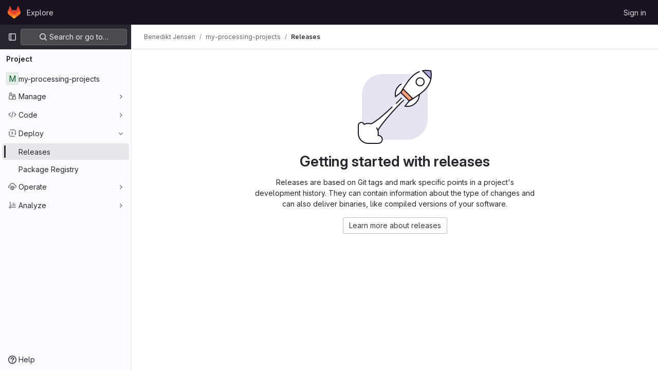

--- FILE ---
content_type: text/html; charset=utf-8
request_url: https://git.thm.de/bjns11/my-processing-projects/-/releases
body_size: 21730
content:




<!DOCTYPE html>
<html class="gl-light ui-gray with-top-bar with-header " lang="en">
<head prefix="og: http://ogp.me/ns#">
<meta charset="utf-8">
<meta content="IE=edge" http-equiv="X-UA-Compatible">
<meta content="width=device-width, initial-scale=1" name="viewport">
<title>Releases · Benedikt Jensen / my-processing-projects · GitLab</title>
<script nonce="5zd80fpltdyq4HtNuZS1+A==">
//<![CDATA[
window.gon={};gon.api_version="v4";gon.default_avatar_url="https://git.thm.de/assets/no_avatar-849f9c04a3a0d0cea2424ae97b27447dc64a7dbfae83c036c45b403392f0e8ba.png";gon.max_file_size=10;gon.asset_host=null;gon.webpack_public_path="/assets/webpack/";gon.relative_url_root="";gon.user_color_mode="gl-light";gon.user_color_scheme="white";gon.markdown_surround_selection=null;gon.markdown_automatic_lists=null;gon.math_rendering_limits_enabled=true;gon.recaptcha_api_server_url="https://www.recaptcha.net/recaptcha/api.js";gon.recaptcha_sitekey="";gon.gitlab_url="https://git.thm.de";gon.promo_url="https://about.gitlab.com";gon.forum_url="https://forum.gitlab.com";gon.docs_url="https://docs.gitlab.com";gon.organization_http_header_name="HTTP_GITLAB_ORGANIZATION_ID";gon.revision="b9997a668f5";gon.feature_category="release_orchestration";gon.gitlab_logo="/assets/gitlab_logo-2957169c8ef64c58616a1ac3f4fc626e8a35ce4eb3ed31bb0d873712f2a041a0.png";gon.secure=true;gon.sprite_icons="/assets/icons-454317f5123bdb93dcb695c6092c458fb0ec6c862d0a56857aefa1c73469f743.svg";gon.sprite_file_icons="/assets/file_icons/file_icons-7cd3d6c3b29a6d972895f36472978a4b5adb4b37f9b5d0716a380e82389f7e0e.svg";gon.emoji_sprites_css_path="/assets/emoji_sprites-d746ae2450a3e9c626d338d77a101b84ff33a47c0c281b676d75c4a6ed2948a4.css";gon.gridstack_css_path="/assets/lazy_bundles/gridstack-5fcfd4ffbea1db04eaf7f16521bcab19ae3af042c8b4afe8d16781eda5a70799.css";gon.test_env=false;gon.disable_animations=null;gon.suggested_label_colors={"#cc338b":"Magenta-pink","#dc143c":"Crimson","#c21e56":"Rose red","#cd5b45":"Dark coral","#ed9121":"Carrot orange","#eee600":"Titanium yellow","#009966":"Green-cyan","#8fbc8f":"Dark sea green","#6699cc":"Blue-gray","#e6e6fa":"Lavender","#9400d3":"Dark violet","#330066":"Deep violet","#36454f":"Charcoal grey","#808080":"Gray"};gon.first_day_of_week=1;gon.time_display_relative=true;gon.time_display_format=0;gon.ee=false;gon.jh=false;gon.dot_com=false;gon.uf_error_prefix="UF";gon.pat_prefix="glpat-";gon.keyboard_shortcuts_enabled=true;gon.diagramsnet_url="https://embed.diagrams.net";gon.features={"sourceEditorToolbar":false,"vscodeWebIde":true,"uiForOrganizations":false,"organizationSwitching":false,"removeMonitorMetrics":true,"improvedHideHeuristics":false};
//]]>
</script>






<link rel="stylesheet" href="/assets/application-edaa6a5342921db8d2413fa41d791480f9b42cac9d40d76f6e8249378a07418b.css" />
<link rel="stylesheet" href="/assets/page_bundles/releases-e57ed7324fca697171c02e9a7801e177af4db679ed8da476eceb416bf5393a3c.css" /><link rel="stylesheet" href="/assets/page_bundles/commit_description-065c52911d70ac846b47cc0f64e7a6e0d3daadd0cd34f5788259712569dc0dc3.css" /><link rel="stylesheet" href="/assets/page_bundles/work_items-1a645abe79ac6548485568d8d034b67a35f8417ffba26e5da4b581e79dff7ba7.css" />
<link rel="stylesheet" href="/assets/application_utilities-be9c243fb45936837f5df8f56b584844abb57127eb153b72a5f74f5fdfcf6388.css" />
<link rel="stylesheet" href="/assets/tailwind-5cf817e0f96ea7040d70003a20588db1cf70fd442a4fd16fdd83b42e8c77e02b.css" />


<link rel="stylesheet" href="/assets/fonts-fae5d3f79948bd85f18b6513a025f863b19636e85b09a1492907eb4b1bb0557b.css" />
<link rel="stylesheet" href="/assets/highlight/themes/white-1285cce1be88ce2ec9caaa6f50ee58d75ce1412f0c5b019194f2477139509e18.css" />


<link rel="preload" href="/assets/application_utilities-be9c243fb45936837f5df8f56b584844abb57127eb153b72a5f74f5fdfcf6388.css" as="style" type="text/css" nonce="HDcxta0duuhhlkhLD9QORw==">
<link rel="preload" href="/assets/application-edaa6a5342921db8d2413fa41d791480f9b42cac9d40d76f6e8249378a07418b.css" as="style" type="text/css" nonce="HDcxta0duuhhlkhLD9QORw==">
<link rel="preload" href="/assets/highlight/themes/white-1285cce1be88ce2ec9caaa6f50ee58d75ce1412f0c5b019194f2477139509e18.css" as="style" type="text/css" nonce="HDcxta0duuhhlkhLD9QORw==">




<script src="/assets/webpack/runtime.435d5b85.bundle.js" defer="defer" nonce="5zd80fpltdyq4HtNuZS1+A=="></script>
<script src="/assets/webpack/main.3c711c2b.chunk.js" defer="defer" nonce="5zd80fpltdyq4HtNuZS1+A=="></script>
<script src="/assets/webpack/graphql.e1f11a07.chunk.js" defer="defer" nonce="5zd80fpltdyq4HtNuZS1+A=="></script>
<script src="/assets/webpack/commons-pages.admin.abuse_reports.show-pages.dashboard.issues-pages.dashboard.milestones.show-pages.-0be646db.f2b9e702.chunk.js" defer="defer" nonce="5zd80fpltdyq4HtNuZS1+A=="></script>
<script src="/assets/webpack/commons-pages.admin.abuse_reports.show-pages.dashboard.issues-pages.groups.boards-pages.groups.issue-9703a78b.4e2b4f67.chunk.js" defer="defer" nonce="5zd80fpltdyq4HtNuZS1+A=="></script>
<script src="/assets/webpack/commons-pages.admin.abuse_reports.show-pages.dashboard.issues-pages.groups.boards-pages.groups.issue-b7fd6ac6.2cc0562b.chunk.js" defer="defer" nonce="5zd80fpltdyq4HtNuZS1+A=="></script>
<script src="/assets/webpack/commons-pages.groups.new-pages.import.gitlab_projects.new-pages.import.manifest.new-pages.projects.n-44c6c18e.1642148b.chunk.js" defer="defer" nonce="5zd80fpltdyq4HtNuZS1+A=="></script>
<script src="/assets/webpack/commons-pages.search.show-super_sidebar.9facb163.chunk.js" defer="defer" nonce="5zd80fpltdyq4HtNuZS1+A=="></script>
<script src="/assets/webpack/super_sidebar.0c237560.chunk.js" defer="defer" nonce="5zd80fpltdyq4HtNuZS1+A=="></script>
<script src="/assets/webpack/commons-pages.projects.releases.edit-pages.projects.releases.index-pages.projects.releases.new-pages-ee9f51e7.64fd69d4.chunk.js" defer="defer" nonce="5zd80fpltdyq4HtNuZS1+A=="></script>
<script src="/assets/webpack/commons-pages.projects.releases.index-pages.projects.releases.show.713eecf9.chunk.js" defer="defer" nonce="5zd80fpltdyq4HtNuZS1+A=="></script>
<script src="/assets/webpack/pages.projects.releases.index.09d253f0.chunk.js" defer="defer" nonce="5zd80fpltdyq4HtNuZS1+A=="></script>

<meta content="object" property="og:type">
<meta content="GitLab" property="og:site_name">
<meta content="Releases · Benedikt Jensen / my-processing-projects · GitLab" property="og:title">
<meta content="A collection of my projects created with the processing library." property="og:description">
<meta content="https://git.thm.de/assets/twitter_card-570ddb06edf56a2312253c5872489847a0f385112ddbcd71ccfa1570febab5d2.jpg" property="og:image">
<meta content="64" property="og:image:width">
<meta content="64" property="og:image:height">
<meta content="https://git.thm.de/bjns11/my-processing-projects/-/releases" property="og:url">
<meta content="summary" property="twitter:card">
<meta content="Releases · Benedikt Jensen / my-processing-projects · GitLab" property="twitter:title">
<meta content="A collection of my projects created with the processing library." property="twitter:description">
<meta content="https://git.thm.de/assets/twitter_card-570ddb06edf56a2312253c5872489847a0f385112ddbcd71ccfa1570febab5d2.jpg" property="twitter:image">

<meta name="csrf-param" content="authenticity_token" />
<meta name="csrf-token" content="-Womp-P_fIg-DCGQlruuK1B1bYa9p25tvI1u-Q8UtEDNlHdBlk-4Q84sE289S-5_d8PFogeuttcGuEWEtI2kqQ" />
<meta name="csp-nonce" content="5zd80fpltdyq4HtNuZS1+A==" />
<meta name="action-cable-url" content="/-/cable" />
<link href="/-/manifest.json" rel="manifest">
<link rel="icon" type="image/png" href="/assets/favicon-72a2cad5025aa931d6ea56c3201d1f18e68a8cd39788c7c80d5b2b82aa5143ef.png" id="favicon" data-original-href="/assets/favicon-72a2cad5025aa931d6ea56c3201d1f18e68a8cd39788c7c80d5b2b82aa5143ef.png" />
<link rel="apple-touch-icon" type="image/x-icon" href="/assets/apple-touch-icon-b049d4bc0dd9626f31db825d61880737befc7835982586d015bded10b4435460.png" />
<link href="/search/opensearch.xml" rel="search" title="Search GitLab" type="application/opensearchdescription+xml">
<link rel="alternate" type="application/atom+xml" title="my-processing-projects releases" href="/bjns11/my-processing-projects/-/releases.atom" />




<meta content="A collection of my projects created with the processing library." name="description">
<meta content="#28272d" name="theme-color">
</head>

<body class="tab-width-8 gl-browser-chrome gl-platform-mac" data-find-file="/bjns11/my-processing-projects/-/find_file/master" data-namespace-id="4375" data-page="projects:releases:index" data-project="my-processing-projects" data-project-full-path="bjns11/my-processing-projects" data-project-id="17266">

<script nonce="5zd80fpltdyq4HtNuZS1+A==">
//<![CDATA[
gl = window.gl || {};
gl.client = {"isChrome":true,"isMac":true};


//]]>
</script>


<header class="header-logged-out" data-testid="navbar">
<a class="gl-sr-only gl-accessibility" href="#content-body">Skip to content</a>
<div class="container-fluid">
<nav aria-label="Explore GitLab" class="header-logged-out-nav gl-display-flex gl-gap-3 gl-justify-content-space-between">
<div class="gl-display-flex gl-align-items-center gl-gap-1">
<span class="gl-sr-only">GitLab</span>
<a title="Homepage" id="logo" class="header-logged-out-logo has-tooltip" aria-label="Homepage" href="/"><img class="brand-header-logo gl-h-6 lazy" alt="" data-src="/uploads/-/system/appearance/header_logo/2/logo.svg" src="[data-uri]" />
</a></div>
<ul class="gl-list-none gl-p-0 gl-m-0 gl-display-flex gl-gap-3 gl-align-items-center gl-flex-grow-1">
<li class="header-logged-out-nav-item">
<a class="" href="/explore">Explore</a>
</li>
</ul>
<ul class="gl-list-none gl-p-0 gl-m-0 gl-display-flex gl-gap-3 gl-align-items-center gl-justify-content-end">
<li class="header-logged-out-nav-item">
<a href="/users/sign_in?redirect_to_referer=yes">Sign in</a>
</li>
</ul>
</nav>
</div>
</header>

<div class="layout-page page-with-super-sidebar">
<aside class="js-super-sidebar super-sidebar super-sidebar-loading" data-command-palette="{&quot;project_files_url&quot;:&quot;/bjns11/my-processing-projects/-/files/master?format=json&quot;,&quot;project_blob_url&quot;:&quot;/bjns11/my-processing-projects/-/blob/master&quot;}" data-force-desktop-expanded-sidebar="" data-root-path="/" data-sidebar="{&quot;is_logged_in&quot;:false,&quot;context_switcher_links&quot;:[{&quot;title&quot;:&quot;Explore&quot;,&quot;link&quot;:&quot;/explore&quot;,&quot;icon&quot;:&quot;compass&quot;}],&quot;current_menu_items&quot;:[{&quot;id&quot;:&quot;project_overview&quot;,&quot;title&quot;:&quot;my-processing-projects&quot;,&quot;icon&quot;:null,&quot;avatar&quot;:null,&quot;entity_id&quot;:17266,&quot;link&quot;:&quot;/bjns11/my-processing-projects&quot;,&quot;pill_count&quot;:null,&quot;link_classes&quot;:&quot;shortcuts-project&quot;,&quot;is_active&quot;:false},{&quot;id&quot;:&quot;manage_menu&quot;,&quot;title&quot;:&quot;Manage&quot;,&quot;icon&quot;:&quot;users&quot;,&quot;avatar&quot;:null,&quot;avatar_shape&quot;:&quot;rect&quot;,&quot;entity_id&quot;:null,&quot;link&quot;:&quot;/bjns11/my-processing-projects/activity&quot;,&quot;is_active&quot;:false,&quot;pill_count&quot;:null,&quot;items&quot;:[{&quot;id&quot;:&quot;activity&quot;,&quot;title&quot;:&quot;Activity&quot;,&quot;icon&quot;:null,&quot;avatar&quot;:null,&quot;entity_id&quot;:null,&quot;link&quot;:&quot;/bjns11/my-processing-projects/activity&quot;,&quot;pill_count&quot;:null,&quot;link_classes&quot;:&quot;shortcuts-project-activity&quot;,&quot;is_active&quot;:false},{&quot;id&quot;:&quot;members&quot;,&quot;title&quot;:&quot;Members&quot;,&quot;icon&quot;:null,&quot;avatar&quot;:null,&quot;entity_id&quot;:null,&quot;link&quot;:&quot;/bjns11/my-processing-projects/-/project_members&quot;,&quot;pill_count&quot;:null,&quot;link_classes&quot;:null,&quot;is_active&quot;:false}],&quot;separated&quot;:false},{&quot;id&quot;:&quot;code_menu&quot;,&quot;title&quot;:&quot;Code&quot;,&quot;icon&quot;:&quot;code&quot;,&quot;avatar&quot;:null,&quot;avatar_shape&quot;:&quot;rect&quot;,&quot;entity_id&quot;:null,&quot;link&quot;:&quot;/bjns11/my-processing-projects/-/tree/master&quot;,&quot;is_active&quot;:false,&quot;pill_count&quot;:null,&quot;items&quot;:[{&quot;id&quot;:&quot;files&quot;,&quot;title&quot;:&quot;Repository&quot;,&quot;icon&quot;:null,&quot;avatar&quot;:null,&quot;entity_id&quot;:null,&quot;link&quot;:&quot;/bjns11/my-processing-projects/-/tree/master&quot;,&quot;pill_count&quot;:null,&quot;link_classes&quot;:&quot;shortcuts-tree&quot;,&quot;is_active&quot;:false},{&quot;id&quot;:&quot;branches&quot;,&quot;title&quot;:&quot;Branches&quot;,&quot;icon&quot;:null,&quot;avatar&quot;:null,&quot;entity_id&quot;:null,&quot;link&quot;:&quot;/bjns11/my-processing-projects/-/branches&quot;,&quot;pill_count&quot;:null,&quot;link_classes&quot;:null,&quot;is_active&quot;:false},{&quot;id&quot;:&quot;commits&quot;,&quot;title&quot;:&quot;Commits&quot;,&quot;icon&quot;:null,&quot;avatar&quot;:null,&quot;entity_id&quot;:null,&quot;link&quot;:&quot;/bjns11/my-processing-projects/-/commits/master?ref_type=heads&quot;,&quot;pill_count&quot;:null,&quot;link_classes&quot;:&quot;shortcuts-commits&quot;,&quot;is_active&quot;:false},{&quot;id&quot;:&quot;tags&quot;,&quot;title&quot;:&quot;Tags&quot;,&quot;icon&quot;:null,&quot;avatar&quot;:null,&quot;entity_id&quot;:null,&quot;link&quot;:&quot;/bjns11/my-processing-projects/-/tags&quot;,&quot;pill_count&quot;:null,&quot;link_classes&quot;:null,&quot;is_active&quot;:false},{&quot;id&quot;:&quot;graphs&quot;,&quot;title&quot;:&quot;Repository graph&quot;,&quot;icon&quot;:null,&quot;avatar&quot;:null,&quot;entity_id&quot;:null,&quot;link&quot;:&quot;/bjns11/my-processing-projects/-/network/master?ref_type=heads&quot;,&quot;pill_count&quot;:null,&quot;link_classes&quot;:&quot;shortcuts-network&quot;,&quot;is_active&quot;:false},{&quot;id&quot;:&quot;compare&quot;,&quot;title&quot;:&quot;Compare revisions&quot;,&quot;icon&quot;:null,&quot;avatar&quot;:null,&quot;entity_id&quot;:null,&quot;link&quot;:&quot;/bjns11/my-processing-projects/-/compare?from=master\u0026to=master&quot;,&quot;pill_count&quot;:null,&quot;link_classes&quot;:null,&quot;is_active&quot;:false}],&quot;separated&quot;:false},{&quot;id&quot;:&quot;deploy_menu&quot;,&quot;title&quot;:&quot;Deploy&quot;,&quot;icon&quot;:&quot;deployments&quot;,&quot;avatar&quot;:null,&quot;avatar_shape&quot;:&quot;rect&quot;,&quot;entity_id&quot;:null,&quot;link&quot;:&quot;/bjns11/my-processing-projects/-/releases&quot;,&quot;is_active&quot;:true,&quot;pill_count&quot;:null,&quot;items&quot;:[{&quot;id&quot;:&quot;releases&quot;,&quot;title&quot;:&quot;Releases&quot;,&quot;icon&quot;:null,&quot;avatar&quot;:null,&quot;entity_id&quot;:null,&quot;link&quot;:&quot;/bjns11/my-processing-projects/-/releases&quot;,&quot;pill_count&quot;:null,&quot;link_classes&quot;:&quot;shortcuts-deployments-releases&quot;,&quot;is_active&quot;:true},{&quot;id&quot;:&quot;packages_registry&quot;,&quot;title&quot;:&quot;Package Registry&quot;,&quot;icon&quot;:null,&quot;avatar&quot;:null,&quot;entity_id&quot;:null,&quot;link&quot;:&quot;/bjns11/my-processing-projects/-/packages&quot;,&quot;pill_count&quot;:null,&quot;link_classes&quot;:&quot;shortcuts-container-registry&quot;,&quot;is_active&quot;:false}],&quot;separated&quot;:false},{&quot;id&quot;:&quot;operations_menu&quot;,&quot;title&quot;:&quot;Operate&quot;,&quot;icon&quot;:&quot;cloud-pod&quot;,&quot;avatar&quot;:null,&quot;avatar_shape&quot;:&quot;rect&quot;,&quot;entity_id&quot;:null,&quot;link&quot;:&quot;/bjns11/my-processing-projects/-/terraform_module_registry&quot;,&quot;is_active&quot;:false,&quot;pill_count&quot;:null,&quot;items&quot;:[{&quot;id&quot;:&quot;infrastructure_registry&quot;,&quot;title&quot;:&quot;Terraform modules&quot;,&quot;icon&quot;:null,&quot;avatar&quot;:null,&quot;entity_id&quot;:null,&quot;link&quot;:&quot;/bjns11/my-processing-projects/-/terraform_module_registry&quot;,&quot;pill_count&quot;:null,&quot;link_classes&quot;:null,&quot;is_active&quot;:false}],&quot;separated&quot;:false},{&quot;id&quot;:&quot;analyze_menu&quot;,&quot;title&quot;:&quot;Analyze&quot;,&quot;icon&quot;:&quot;chart&quot;,&quot;avatar&quot;:null,&quot;avatar_shape&quot;:&quot;rect&quot;,&quot;entity_id&quot;:null,&quot;link&quot;:&quot;/bjns11/my-processing-projects/-/graphs/master?ref_type=heads&quot;,&quot;is_active&quot;:false,&quot;pill_count&quot;:null,&quot;items&quot;:[{&quot;id&quot;:&quot;contributors&quot;,&quot;title&quot;:&quot;Contributor analytics&quot;,&quot;icon&quot;:null,&quot;avatar&quot;:null,&quot;entity_id&quot;:null,&quot;link&quot;:&quot;/bjns11/my-processing-projects/-/graphs/master?ref_type=heads&quot;,&quot;pill_count&quot;:null,&quot;link_classes&quot;:null,&quot;is_active&quot;:false},{&quot;id&quot;:&quot;repository_analytics&quot;,&quot;title&quot;:&quot;Repository analytics&quot;,&quot;icon&quot;:null,&quot;avatar&quot;:null,&quot;entity_id&quot;:null,&quot;link&quot;:&quot;/bjns11/my-processing-projects/-/graphs/master/charts&quot;,&quot;pill_count&quot;:null,&quot;link_classes&quot;:&quot;shortcuts-repository-charts&quot;,&quot;is_active&quot;:false}],&quot;separated&quot;:false}],&quot;current_context_header&quot;:&quot;Project&quot;,&quot;support_path&quot;:&quot;https://about.gitlab.com/get-help/&quot;,&quot;docs_path&quot;:&quot;/help/docs&quot;,&quot;display_whats_new&quot;:false,&quot;show_version_check&quot;:false,&quot;search&quot;:{&quot;search_path&quot;:&quot;/search&quot;,&quot;issues_path&quot;:&quot;/dashboard/issues&quot;,&quot;mr_path&quot;:&quot;/dashboard/merge_requests&quot;,&quot;autocomplete_path&quot;:&quot;/search/autocomplete&quot;,&quot;settings_path&quot;:&quot;/search/settings&quot;,&quot;search_context&quot;:{&quot;project&quot;:{&quot;id&quot;:17266,&quot;name&quot;:&quot;my-processing-projects&quot;},&quot;project_metadata&quot;:{&quot;mr_path&quot;:&quot;/bjns11/my-processing-projects/-/merge_requests&quot;},&quot;code_search&quot;:true,&quot;scope&quot;:null,&quot;for_snippets&quot;:null}},&quot;panel_type&quot;:&quot;project&quot;,&quot;shortcut_links&quot;:[{&quot;title&quot;:&quot;Snippets&quot;,&quot;href&quot;:&quot;/explore/snippets&quot;,&quot;css_class&quot;:&quot;dashboard-shortcuts-snippets&quot;},{&quot;title&quot;:&quot;Groups&quot;,&quot;href&quot;:&quot;/explore/groups&quot;,&quot;css_class&quot;:&quot;dashboard-shortcuts-groups&quot;},{&quot;title&quot;:&quot;Projects&quot;,&quot;href&quot;:&quot;/explore/projects/starred&quot;,&quot;css_class&quot;:&quot;dashboard-shortcuts-projects&quot;}]}"></aside>

<div class="content-wrapper">

<div class="alert-wrapper gl-force-block-formatting-context">




























<div class="top-bar-fixed container-fluid" data-testid="top-bar">
<div class="top-bar-container gl-display-flex gl-align-items-center gl-gap-2">
<button class="gl-button btn btn-icon btn-md btn-default btn-default-tertiary js-super-sidebar-toggle-expand super-sidebar-toggle -gl-ml-3" aria-controls="super-sidebar" aria-expanded="false" aria-label="Primary navigation sidebar" type="button"><svg class="s16 gl-icon gl-button-icon " data-testid="sidebar-icon"><use href="/assets/icons-454317f5123bdb93dcb695c6092c458fb0ec6c862d0a56857aefa1c73469f743.svg#sidebar"></use></svg>

</button>
<script type="application/ld+json">
{"@context":"https://schema.org","@type":"BreadcrumbList","itemListElement":[{"@type":"ListItem","position":1,"name":"Benedikt Jensen","item":"https://git.thm.de/bjns11"},{"@type":"ListItem","position":2,"name":"my-processing-projects","item":"https://git.thm.de/bjns11/my-processing-projects"},{"@type":"ListItem","position":3,"name":"Releases","item":"https://git.thm.de/bjns11/my-processing-projects/-/releases"}]}


</script>
<div data-testid="breadcrumb-links" id="js-vue-page-breadcrumbs-wrapper">
<div data-breadcrumbs-json="[{&quot;text&quot;:&quot;Benedikt Jensen&quot;,&quot;href&quot;:&quot;/bjns11&quot;,&quot;avatarPath&quot;:null},{&quot;text&quot;:&quot;my-processing-projects&quot;,&quot;href&quot;:&quot;/bjns11/my-processing-projects&quot;,&quot;avatarPath&quot;:null},{&quot;text&quot;:&quot;Releases&quot;,&quot;href&quot;:&quot;/bjns11/my-processing-projects/-/releases&quot;,&quot;avatarPath&quot;:null}]" id="js-vue-page-breadcrumbs"></div>
<div id="js-injected-page-breadcrumbs"></div>
</div>


<div id="js-work-item-feedback"></div>


</div>
</div>

</div>
<div class="container-fluid container-limited project-highlight-puc">
<main class="content" id="content-body" itemscope itemtype="http://schema.org/SoftwareSourceCode">
<div class="flash-container flash-container-page sticky" data-testid="flash-container">
<div id="js-global-alerts"></div>
</div>






<div data-atom-feed-path="/bjns11/my-processing-projects/-/releases.atom" data-documentation-path="/help/user/project/releases/index" data-illustration-path="/assets/illustrations/rocket-launch-md-afb9b5eea3356cb5920c60423f1ecf384e9014bc10f2ed5ac2718a35c7d741c2.svg" data-project-id="17266" data-project-path="bjns11/my-processing-projects" id="js-releases-page"></div>

</main>
</div>


</div>
</div>


<script nonce="5zd80fpltdyq4HtNuZS1+A==">
//<![CDATA[
if ('loading' in HTMLImageElement.prototype) {
  document.querySelectorAll('img.lazy').forEach(img => {
    img.loading = 'lazy';
    let imgUrl = img.dataset.src;
    // Only adding width + height for avatars for now
    if (imgUrl.indexOf('/avatar/') > -1 && imgUrl.indexOf('?') === -1) {
      const targetWidth = img.getAttribute('width') || img.width;
      imgUrl += `?width=${targetWidth}`;
    }
    img.src = imgUrl;
    img.removeAttribute('data-src');
    img.classList.remove('lazy');
    img.classList.add('js-lazy-loaded');
    img.dataset.testid = 'js-lazy-loaded-content';
  });
}

//]]>
</script>
<script nonce="5zd80fpltdyq4HtNuZS1+A==">
//<![CDATA[
gl = window.gl || {};
gl.experiments = {};


//]]>
</script>

</body>
</html>



--- FILE ---
content_type: text/css; charset=utf-8
request_url: https://git.thm.de/assets/page_bundles/releases-e57ed7324fca697171c02e9a7801e177af4db679ed8da476eceb416bf5393a3c.css
body_size: 183
content:
@keyframes blinking-dot{0%{opacity:1}25%{opacity:.4}75%{opacity:.4}100%{opacity:1}}@keyframes gl-spinner-rotate{0%{transform:rotate(0)}100%{transform:rotate(360deg)}}@keyframes gl-keyframes-skeleton-loader{0%{background-position-x:-32rem}100%{background-position-x:32rem}}.release-block{transition:background-color 1s linear}.release-block-milestone-info .milestone-progress-bar-container{width:300px;min-height:46px}.release-tag-selector .popover-body{padding-left:0;padding-right:0;padding-bottom:0;min-width:15rem;max-width:15rem}.release-tag-selector .release-tag-list{max-height:312px}


--- FILE ---
content_type: text/javascript; charset=utf-8
request_url: https://git.thm.de/assets/webpack/pages.projects.releases.index.09d253f0.chunk.js
body_size: 31402
content:
(this.webpackJsonp=this.webpackJsonp||[]).push([[747,41,93,230],{"1fc5":function(t,e,n){"use strict";var i=n("9k56"),s=n("lgrP"),o=n("3hkr"),r=n("jIK5"),a=n("VuSA"),l=n("hII5"),c=n("XREi");const u=Object(l.c)(Object(a.m)({...Object(a.k)(c.b,["size"]),ariaRole:Object(l.b)(r.r,"group"),size:Object(l.b)(r.r),tag:Object(l.b)(r.r,"div"),vertical:Object(l.b)(r.g,!1)}),o.g),d=Object(i.c)({name:o.g,functional:!0,props:u,render(t,e){let{props:n,data:i,children:o}=e;return t(n.tag,Object(s.a)(i,{class:{"btn-group":!n.vertical,"btn-group-vertical":n.vertical,["btn-group-"+n.size]:n.size},attrs:{role:n.ariaRole}}),o)}});var h=n("Pyw5");const p={name:"GlButtonGroup",components:{BButtonGroup:d}};const f=n.n(h)()({render:function(){var t=this.$createElement;return(this._self._c||t)("b-button-group",this._g(this._b({},"b-button-group",this.$attrs,!1),this.$listeners),[this._t("default")],2)},staticRenderFns:[]},void 0,p,void 0,!1,void 0,!1,void 0,void 0,void 0);e.a=f},286:function(t,e,n){n("HVBj"),n("gjpc"),t.exports=n("BizI")},"3A1J":function(t,e,n){"use strict";var i=n("z1xw"),s=n("4lAS"),o=n("EldY"),r=n("Pyw5"),a=n.n(r);const l={name:"ClearIconButton",components:{GlButton:s.a},directives:{GlTooltip:i.a},props:{title:{type:String,required:!1,default:()=>Object(o.b)("ClearIconButton.title","Clear")},tooltipContainer:{required:!1,default:!1,validator:t=>!1===t||"string"==typeof t||t instanceof HTMLElement}}};const c=a()({render:function(){var t=this.$createElement;return(this._self._c||t)("gl-button",this._g({directives:[{name:"gl-tooltip",rawName:"v-gl-tooltip.hover",value:{container:this.tooltipContainer},expression:"{ container: tooltipContainer }",modifiers:{hover:!0}}],staticClass:"gl-clear-icon-button",attrs:{variant:"default",category:"tertiary",size:"small",name:"clear",icon:"clear",title:this.title,"aria-label":this.title}},this.$listeners))},staticRenderFns:[]},void 0,l,void 0,!1,void 0,!1,void 0,void 0,void 0);e.a=c},"3CjL":function(t,e,n){var i=n("6+df"),s=n("3ftC");t.exports=function(t,e,n){return void 0===n&&(n=e,e=void 0),void 0!==n&&(n=(n=s(n))==n?n:0),void 0!==e&&(e=(e=s(e))==e?e:0),i(s(t),e,n)}},"3fen":function(t,e,n){"use strict";n.d(e,"a",(function(){return u})),n.d(e,"b",(function(){return a})),n.d(e,"c",(function(){return d}));var i=n("6npM"),s=n.n(i),o=n("lx39"),r=n.n(o);const a=t=>Boolean(t)&&(r()(t.value)||s()(t.value)),l=function(){let{options:t}=arguments.length>0&&void 0!==arguments[0]?arguments[0]:{};return Array.isArray(t)&&t.every(a)},c=t=>t.length===new Set(t).size,u=t=>t.flatMap(t=>a(t)?t:t.options),d=t=>(t=>t.every(a)||t.every(l))(t)&&(t=>c(u(t).map(t=>{let{value:e}=t;return e})))(t)&&(t=>c(t.filter(l).map(t=>{let{text:e}=t;return e})))(t)},"59DU":function(t,e){t.exports=function(t){return null==t}},"6+df":function(t,e){t.exports=function(t,e,n){return t==t&&(void 0!==n&&(t=t<=n?t:n),void 0!==e&&(t=t>=e?t:e)),t}},"6hmS":function(t,e,n){var i=n("XpzN"),s=n("QA6A");t.exports=function(t){return!0===t||!1===t||s(t)&&"[object Boolean]"==i(t)}},"8I5C":function(t,e,n){"use strict";n.d(e,"a",(function(){return O}));var i=n("9k56"),s=n("3hkr"),o=n("jIK5"),r=n("QiCN"),a=n("oTzT"),l=n("ZdEn"),c=n("VuSA"),u=n("hII5"),d=n("aQY9"),h=n("S7hR"),p=n("i0uk"),f=n("HO44"),g=n("LHEj"),m=n("QdWE"),b=n("5TS0"),v=n("GeBT");const y=["text","password","email","number","url","tel","search","range","color","date","time","datetime","datetime-local","month","week"],x=Object(u.c)(Object(c.m)({...b.b,...d.b,...p.b,...f.b,...g.b,list:Object(u.b)(o.r),max:Object(u.b)(o.m),min:Object(u.b)(o.m),noWheel:Object(u.b)(o.g,!1),step:Object(u.b)(o.m),type:Object(u.b)(o.r,"text",t=>Object(r.a)(y,t))}),s.v),O=Object(i.c)({name:s.v,mixins:[v.a,b.a,d.a,p.a,f.a,g.a,h.a,m.a],props:x,computed:{localType(){const{type:t}=this;return Object(r.a)(y,t)?t:"text"},computedAttrs(){const{localType:t,name:e,form:n,disabled:i,placeholder:s,required:o,min:r,max:a,step:l}=this;return{id:this.safeId(),name:e,form:n,type:t,disabled:i,placeholder:s,required:o,autocomplete:this.autocomplete||null,readonly:this.readonly||this.plaintext,min:r,max:a,step:l,list:"password"!==t?this.list:null,"aria-required":o?"true":null,"aria-invalid":this.computedAriaInvalid}},computedListeners(){return{...this.bvListeners,input:this.onInput,change:this.onChange,blur:this.onBlur}}},watch:{noWheel(t){this.setWheelStopper(t)}},mounted(){this.setWheelStopper(this.noWheel)},deactivated(){this.setWheelStopper(!1)},activated(){this.setWheelStopper(this.noWheel)},beforeDestroy(){this.setWheelStopper(!1)},methods:{setWheelStopper(t){const e=this.$el;Object(l.c)(t,e,"focus",this.onWheelFocus),Object(l.c)(t,e,"blur",this.onWheelBlur),t||Object(l.a)(document,"wheel",this.stopWheel)},onWheelFocus(){Object(l.b)(document,"wheel",this.stopWheel)},onWheelBlur(){Object(l.a)(document,"wheel",this.stopWheel)},stopWheel(t){Object(l.f)(t,{propagation:!1}),Object(a.c)(this.$el)}},render(t){return t("input",{class:this.computedClass,attrs:this.computedAttrs,domProps:{value:this.localValue},on:this.computedListeners,ref:"input"})}})},BizI:function(t,e,n){"use strict";n.r(e);var i=n("ewH8"),s=n("GiFX"),o=n("yWhq"),r=n("5v28"),a=n("dsWN"),l=n("4lAS"),c=n("MV2A"),u=n("30su"),d=n("z1xw"),h=n("jlnU"),p=n("NmEs"),f=n("qLpH"),g=n("qjHl"),m=n("3twG"),b=n("lBwk"),v=n("9+77"),y=n("8eaX"),x=n("XwVH"),O=n.n(x),w=n("xfwW"),S=n.n(w),j=n("V594"),k=n("/127"),T=n("dsLq"),C=n("/lV4"),$={name:"ReleasesEmptyState",components:{GlEmptyState:T.a},inject:["documentationPath","illustrationPath","newReleasePath"],i18n:{emptyStateTitle:Object(C.g)("Release|Getting started with releases"),emptyStateText:Object(C.g)("Release|Releases are based on Git tags and mark specific points in a project's development history. They can contain information about the type of changes and can also deliver binaries, like compiled versions of your software."),releasesDocumentation:Object(C.g)("Release|Learn more about releases"),moreInformation:Object(C.g)("Release|More information"),newRelease:Object(C.g)("Release|Create a new release")}},_=n("tBpV"),B=Object(_.a)($,(function(){return(0,this._self._c)("gl-empty-state",{staticClass:"gl-max-w-limited gl-mx-auto",attrs:{title:this.$options.i18n.emptyStateTitle,description:this.$options.i18n.emptyStateText,"svg-path":this.illustrationPath,"primary-button-link":this.newReleasePath,"primary-button-text":this.$options.i18n.newRelease,"secondary-button-link":this.documentationPath,"secondary-button-text":this.$options.i18n.releasesDocumentation}})}),[],!1,null,null,null).exports,R=n("6hmS"),I=n.n(R),D={name:"ReleasesPagination",components:{GlKeysetPagination:n("lI2g").a},props:{pageInfo:{type:Object,required:!0,validator:function(t){return I()(t.hasPreviousPage)&&I()(t.hasNextPage)}}},methods:{onPrev(t){Object(p.p)(Object(p.d)("?before="+t))},onNext(t){Object(p.p)(Object(p.d)("?after="+t))}}},E=Object(_.a)(D,(function(){var t=this,e=t._self._c;return e("div",{staticClass:"gl-display-flex gl-justify-content-center"},[e("gl-keyset-pagination",t._g(t._b({on:{prev:function(e){return t.onPrev(e)},next:function(e){return t.onNext(e)}}},"gl-keyset-pagination",t.pageInfo,!1),t.$listeners))],1)}),[],!1,null,null,null).exports,P=(n("B++/"),n("z6RN"),n("47t/"),{name:"ReleasesSort",components:{GlSorting:n("hZHc").a},props:{value:{type:String,required:!0,validator:function(t){return b.a.includes(t)}}},computed:{orderBy(){return this.value===b.m||this.value===b.n?b.l:b.f},direction(){return this.value===b.m||this.value===b.e?b.b:b.i},sortOptions:()=>b.p,sortText(){var t=this;return this.sortOptions.find((function(e){return e.value===t.orderBy})).text},isDirectionAscending(){return this.direction===b.b}},methods:{onDirectionChange(){const t=this.isDirectionAscending?b.i:b.b;this.emitInputEventIfChanged(this.orderBy,t)},onSortItemClick(t){this.emitInputEventIfChanged(t,this.direction)},emitInputEventIfChanged(t,e){b.o[t][e]!==this.value&&this.$emit("input",b.o[t][e])}}}),q=Object(_.a)(P,(function(){return(0,this._self._c)("gl-sorting",{attrs:{text:this.sortText,"is-ascending":this.isDirectionAscending,"sort-options":this.sortOptions,"sort-by":this.orderBy,"data-testid":"releases-sort"},on:{sortDirectionChange:this.onDirectionChange,sortByChange:this.onSortItemClick}})}),[],!1,null,null,null).exports,A={name:"ReleasesIndexApp",i18n:b.q,links:{alertInfoMessageLink:Object(f.a)("ci/yaml/index.html",{anchor:"release"}),alertInfoPublishLink:Object(f.a)("ci/components/index",{anchor:"publish-a-new-release"})},components:{GlAlert:a.a,GlButton:l.a,GlLink:c.a,GlSprintf:u.a,ReleaseBlock:j.a,ReleaseSkeletonLoader:k.a,ReleasesEmptyState:B,ReleasesPagination:E,ReleasesSort:q},directives:{GlTooltip:d.a},inject:{projectPath:{default:""},newReleasePath:{default:""},atomFeedPath:{default:""}},apollo:{singleGraphqlResponse:{query:S.a,skip(){return!this.includeSingleQuery},variables(){return{...this.queryVariables,first:1}},update:t=>({data:t}),error(){this.singleRequestError=!0}},fullGraphqlResponse:{query:S.a,variables(){return this.queryVariables},update:t=>({data:t}),error(t){this.fullRequestError=!0,Object(h.createAlert)({message:this.$options.i18n.errorMessage,captureError:!0,error:t})}},isCatalogResource:{query:O.a,variables(){return{fullPath:this.projectPath}},update:({project:t})=>(null==t?void 0:t.isCatalogResource)||!1,error(){Object(h.createAlert)({message:this.$options.i18n.catalogResourceQueryError})}}},data:()=>({singleRequestError:!1,fullRequestError:!1,cursors:{before:Object(m.r)("before"),after:Object(m.r)("after")},sort:b.h}),computed:{queryVariables(){let t={first:b.k};return this.cursors.after?t={after:this.cursors.after,first:b.k}:this.cursors.before&&(t={before:this.cursors.before,last:b.k}),{fullPath:this.projectPath,...t,sort:this.sort}},includeSingleQuery(){return Boolean(!this.cursors.before||this.cursors.after)},isSingleRequestLoading(){return this.$apollo.queries.singleGraphqlResponse.loading},isFullRequestLoading(){return this.$apollo.queries.fullGraphqlResponse.loading},isSingleRequestLoaded(){var t;return Boolean(!this.isSingleRequestLoading&&(null===(t=this.singleGraphqlResponse)||void 0===t?void 0:t.data.project))},isFullRequestLoaded(){var t;return Boolean(!this.isFullRequestLoading&&(null===(t=this.fullGraphqlResponse)||void 0===t?void 0:t.data.project))},atomFeedBtnTitle(){return this.$options.i18n.atomFeedBtnTitle},releaseBtnTitle(){return this.isCatalogResource?this.$options.i18n.catalogResourceReleaseBtnTitle:this.$options.i18n.defaultReleaseBtnTitle},releases(){return this.isFullRequestLoaded?Object(v.a)(this.fullGraphqlResponse).data:this.isSingleRequestLoaded&&this.includeSingleQuery?Object(v.a)(this.singleGraphqlResponse).data:[]},pageInfo(){return this.isFullRequestLoaded?this.fullGraphqlResponse.data.project.releases.pageInfo:{hasPreviousPage:!1,hasNextPage:!1}},shouldRenderEmptyState(){return this.isFullRequestLoaded&&0===this.releases.length},shouldRenderLoadingIndicator(){return this.isSingleRequestLoading&&!this.singleRequestError&&!this.isFullRequestLoaded||this.isFullRequestLoading&&!this.fullRequestError},shouldRenderPagination(){return this.isFullRequestLoaded&&!this.shouldRenderEmptyState}},mounted(){Object(y.b)(this.projectPath)},created(){this.updateQueryParamsFromUrl(),window.addEventListener("popstate",this.updateQueryParamsFromUrl)},destroyed(){window.removeEventListener("popstate",this.updateQueryParamsFromUrl)},methods:{getReleaseKey:(t,e)=>[t.tagName,t.name,e].join("|"),updateQueryParamsFromUrl(){this.cursors.before=Object(m.r)("before"),this.cursors.after=Object(m.r)("after")},onPaginationButtonPress(){this.updateQueryParamsFromUrl(),Object(g.e)()},onSortChanged(t){this.sort!==t&&(Object(p.p)(Object(m.O)({before:null,after:null})),this.updateQueryParamsFromUrl(),this.sort=t)}}},L=n("LPAU"),N=n.n(L),F=n("MOrx"),V=n.n(F),H={insert:"head",singleton:!1},G=(N()(V.a,H),V.a.locals,Object(_.a)(A,(function(){var t=this,e=t._self._c;return e("div",{staticClass:"gl-display-flex gl-flex-direction-column gl-mt-3"},[t.isCatalogResource?e("gl-alert",{staticClass:"mb-3 mt-2",attrs:{title:t.$options.i18n.alertTitle,dismissible:!1,variant:"warning"}},[e("gl-sprintf",{attrs:{message:t.$options.i18n.alertInfoMessage},scopedSlots:t._u([{key:"link",fn:function({content:n}){return[e("gl-link",{staticClass:"gl-text-decoration-none! gl-mr-2",attrs:{href:t.$options.links.alertInfoMessageLink,target:"_blank"}},[e("code",{staticClass:"gl-pr-0"},[t._v("\n            "+t._s(n)+"\n          ")])])]}}],null,!1,1262836593)}),t._v(" "),e("gl-link",{attrs:{href:t.$options.links.alertInfoPublishLink,target:"_blank"}},[t._v("\n      "+t._s(t.$options.i18n.alertInfoPublishMessage)+"\n    ")])],1):t._e(),t._v(" "),t.shouldRenderEmptyState?e("releases-empty-state"):e("div",{staticClass:"gl-align-self-end gl-display-flex gl-gap-3"},[e("releases-sort",{attrs:{value:t.sort},on:{input:t.onSortChanged}}),t._v(" "),t.atomFeedPath?e("gl-button",{directives:[{name:"gl-tooltip",rawName:"v-gl-tooltip.hover",modifiers:{hover:!0}}],staticClass:"gl-ml-2",attrs:{title:t.atomFeedBtnTitle,href:t.atomFeedPath,icon:"rss","data-testid":"atom-feed-btn","aria-label":t.atomFeedBtnTitle}}):t._e(),t._v(" "),t.newReleasePath?e("div",{directives:[{name:"gl-tooltip",rawName:"v-gl-tooltip.hover",modifiers:{hover:!0}}],attrs:{title:t.releaseBtnTitle,"data-testid":"new-release-btn-tooltip"}},[e("gl-button",{staticClass:"gl-ml-2",attrs:{disabled:t.isCatalogResource,href:t.newReleasePath,category:"primary",variant:"confirm"}},[t._v(t._s(t.$options.i18n.newRelease))])],1):t._e()],1),t._v(" "),t._l(t.releases,(function(n,i){return e("release-block",{key:t.getReleaseKey(n,i),class:{"gl-relative linked-card":t.releases.length>1&&i!==t.releases.length-1},attrs:{release:n,sort:t.sort}})})),t._v(" "),t.shouldRenderLoadingIndicator?e("release-skeleton-loader",{staticClass:"gl-mt-5"}):t._e(),t._v(" "),t.shouldRenderPagination?e("releases-pagination",{attrs:{"page-info":t.pageInfo},on:{prev:t.onPaginationButtonPress,next:t.onPaginationButtonPress}}):t._e()],2)}),[],!1,null,null,null).exports);!function(){const t=document.getElementById("js-releases-page");i.default.use(s.b),i.default.use(o.a);const e=new s.b({defaultClient:Object(r.b)({},{batchMax:1})});new i.default({el:t,apolloProvider:e,provide:{...t.dataset},render:function(t){return t(G)}})}()},EldY:function(t,e,n){"use strict";n.d(e,"a",(function(){return l})),n.d(e,"b",(function(){return r})),n.d(e,"c",(function(){return a}));var i=n("G3fq"),s=n.n(i),o=n("ntxz");const r=(t,e)=>{var n;return null!==(n=o.c[t])&&void 0!==n?n:e},a=(t,e,n)=>o.c[t]?o.c[t]:t=>((t,e,n)=>(1===t?e:n).replace(/%d/g,t))(t,e,n);function l(t,e){let n=!(arguments.length>2&&void 0!==arguments[2])||arguments[2],i=t;if(i=i.replace(/%+/g,"%"),e){const t=new Map(Object.entries(e));t.forEach((e,o)=>{const r=t.get(o),a=n?s()(r):r;i=i.replace(new RegExp(`%{${o}}`,"g"),()=>a)})}return i}},HO44:function(t,e,n){"use strict";n.d(e,"a",(function(){return c})),n.d(e,"b",(function(){return l}));var i=n("9k56"),s=n("jIK5"),o=n("gZSI"),r=n("hII5"),a=n("idLb");const l=Object(r.c)({state:Object(r.b)(s.g,null)},"formState"),c=Object(i.c)({props:l,computed:{computedState(){return Object(o.b)(this.state)?this.state:null},stateClass(){const t=this.computedState;return!0===t?"is-valid":!1===t?"is-invalid":null},computedAriaInvalid(){const t=Object(a.a)(this).ariaInvalid;return!0===t||"true"===t||""===t||!1===this.computedState?"true":t}}})},KnFb:function(t,e,n){"use strict";n.d(e,"a",(function(){return l}));const i=new Map,s=new Set;let o=null;const r=t=>{i.forEach((e,n)=>{let{callback:i,eventTypes:s}=e;const r="click"===t.type&&o||t;if(!n.contains(r.target)&&s.includes(t.type))try{i(t)}catch(t){0}}),"click"===t.type&&(o=null)},a=t=>{o=t};const l={bind:(t,e)=>{const{callback:n,eventTypes:l}=function(t){let{arg:e,value:n,modifiers:i}=t;const s=Object.keys(i);return{callback:n,eventTypes:s.length>0?s:["click"]}}(e);i.has(t)||(i.set(t,{callback:n,eventTypes:l}),(t=>{t.forEach(t=>{s.has(t)||("click"===t&&document.addEventListener("mousedown",a),document.addEventListener(t,r,{capture:!0}),s.add(t))}),o=null})(l))},unbind:t=>{const e=i.get(t);var n;e&&(i.delete(t),(n=e.eventTypes).forEach(t=>{s.has(t)&&[...i.values()].every(e=>{let{eventTypes:n}=e;return!n.includes(t)})&&(document.removeEventListener(t,r),s.delete(t))}),n.includes("click")&&!s.has("click")&&document.removeEventListener("mousedown",a))}}},LHEj:function(t,e,n){"use strict";n.d(e,"a",(function(){return y})),n.d(e,"b",(function(){return v}));var i=n("9k56"),s=n("CU79"),o=n("jIK5"),r=n("oTzT"),a=n("ZdEn"),l=n("9Dxz"),c=n("i8zK"),u=n("KZ4l"),d=n("VuSA"),h=n("hII5"),p=n("TnX6");const{mixin:f,props:g,prop:m,event:b}=Object(c.a)("value",{type:o.m,defaultValue:"",event:s.P}),v=Object(h.c)(Object(d.m)({...g,ariaInvalid:Object(h.b)(o.i,!1),autocomplete:Object(h.b)(o.r),debounce:Object(h.b)(o.m,0),formatter:Object(h.b)(o.j),lazy:Object(h.b)(o.g,!1),lazyFormatter:Object(h.b)(o.g,!1),number:Object(h.b)(o.g,!1),placeholder:Object(h.b)(o.r),plaintext:Object(h.b)(o.g,!1),readonly:Object(h.b)(o.g,!1),trim:Object(h.b)(o.g,!1)}),"formTextControls"),y=Object(i.c)({mixins:[f],props:v,data(){const t=this[m];return{localValue:Object(p.f)(t),vModelValue:this.modifyValue(t)}},computed:{computedClass(){const{plaintext:t,type:e}=this,n="range"===e,i="color"===e;return[{"custom-range":n,"form-control-plaintext":t&&!n&&!i,"form-control":i||!t&&!n},this.sizeFormClass,this.stateClass]},computedDebounce(){return Object(l.b)(Object(u.c)(this.debounce,0),0)},hasFormatter(){return Object(h.a)(this.formatter)}},watch:{[m](t){const e=Object(p.f)(t),n=this.modifyValue(t);e===this.localValue&&n===this.vModelValue||(this.clearDebounce(),this.localValue=e,this.vModelValue=n)}},created(){this.$_inputDebounceTimer=null},beforeDestroy(){this.clearDebounce()},methods:{clearDebounce(){clearTimeout(this.$_inputDebounceTimer),this.$_inputDebounceTimer=null},formatValue(t,e){let n=arguments.length>2&&void 0!==arguments[2]&&arguments[2];return t=Object(p.f)(t),!this.hasFormatter||this.lazyFormatter&&!n||(t=this.formatter(t,e)),t},modifyValue(t){return t=Object(p.f)(t),this.trim&&(t=t.trim()),this.number&&(t=Object(u.b)(t,t)),t},updateValue(t){let e=arguments.length>1&&void 0!==arguments[1]&&arguments[1];const{lazy:n}=this;if(n&&!e)return;this.clearDebounce();const i=()=>{if((t=this.modifyValue(t))!==this.vModelValue)this.vModelValue=t,this.$emit(b,t);else if(this.hasFormatter){const e=this.$refs.input;e&&t!==e.value&&(e.value=t)}},s=this.computedDebounce;s>0&&!n&&!e?this.$_inputDebounceTimer=setTimeout(i,s):i()},onInput(t){if(t.target.composing)return;const{value:e}=t.target,n=this.formatValue(e,t);!1===n||t.defaultPrevented?Object(a.f)(t,{propagation:!1}):(this.localValue=n,this.updateValue(n),this.$emit(s.u,n))},onChange(t){const{value:e}=t.target,n=this.formatValue(e,t);!1===n||t.defaultPrevented?Object(a.f)(t,{propagation:!1}):(this.localValue=n,this.updateValue(n,!0),this.$emit(s.d,n))},onBlur(t){const{value:e}=t.target,n=this.formatValue(e,t,!0);!1!==n&&(this.localValue=Object(p.f)(this.modifyValue(n)),this.updateValue(n,!0)),this.$emit(s.b,t)},focus(){this.disabled||Object(r.d)(this.$el)},blur(){this.disabled||Object(r.c)(this.$el)}}})},LPAU:function(t,e,n){"use strict";var i,s=function(){return void 0===i&&(i=Boolean(window&&document&&document.all&&!window.atob)),i},o=function(){var t={};return function(e){if(void 0===t[e]){var n=document.querySelector(e);if(window.HTMLIFrameElement&&n instanceof window.HTMLIFrameElement)try{n=n.contentDocument.head}catch(t){n=null}t[e]=n}return t[e]}}(),r=[];function a(t){for(var e=-1,n=0;n<r.length;n++)if(r[n].identifier===t){e=n;break}return e}function l(t,e){for(var n={},i=[],s=0;s<t.length;s++){var o=t[s],l=e.base?o[0]+e.base:o[0],c=n[l]||0,u="".concat(l," ").concat(c);n[l]=c+1;var d=a(u),h={css:o[1],media:o[2],sourceMap:o[3]};-1!==d?(r[d].references++,r[d].updater(h)):r.push({identifier:u,updater:m(h,e),references:1}),i.push(u)}return i}function c(t){var e=document.createElement("style"),i=t.attributes||{};if(void 0===i.nonce){var s=n.nc;s&&(i.nonce=s)}if(Object.keys(i).forEach((function(t){e.setAttribute(t,i[t])})),"function"==typeof t.insert)t.insert(e);else{var r=o(t.insert||"head");if(!r)throw new Error("Couldn't find a style target. This probably means that the value for the 'insert' parameter is invalid.");r.appendChild(e)}return e}var u,d=(u=[],function(t,e){return u[t]=e,u.filter(Boolean).join("\n")});function h(t,e,n,i){var s=n?"":i.media?"@media ".concat(i.media," {").concat(i.css,"}"):i.css;if(t.styleSheet)t.styleSheet.cssText=d(e,s);else{var o=document.createTextNode(s),r=t.childNodes;r[e]&&t.removeChild(r[e]),r.length?t.insertBefore(o,r[e]):t.appendChild(o)}}function p(t,e,n){var i=n.css,s=n.media,o=n.sourceMap;if(s?t.setAttribute("media",s):t.removeAttribute("media"),o&&"undefined"!=typeof btoa&&(i+="\n/*# sourceMappingURL=data:application/json;base64,".concat(btoa(unescape(encodeURIComponent(JSON.stringify(o))))," */")),t.styleSheet)t.styleSheet.cssText=i;else{for(;t.firstChild;)t.removeChild(t.firstChild);t.appendChild(document.createTextNode(i))}}var f=null,g=0;function m(t,e){var n,i,s;if(e.singleton){var o=g++;n=f||(f=c(e)),i=h.bind(null,n,o,!1),s=h.bind(null,n,o,!0)}else n=c(e),i=p.bind(null,n,e),s=function(){!function(t){if(null===t.parentNode)return!1;t.parentNode.removeChild(t)}(n)};return i(t),function(e){if(e){if(e.css===t.css&&e.media===t.media&&e.sourceMap===t.sourceMap)return;i(t=e)}else s()}}t.exports=function(t,e){(e=e||{}).singleton||"boolean"==typeof e.singleton||(e.singleton=s());var n=l(t=t||[],e);return function(t){if(t=t||[],"[object Array]"===Object.prototype.toString.call(t)){for(var i=0;i<n.length;i++){var s=a(n[i]);r[s].references--}for(var o=l(t,e),c=0;c<n.length;c++){var u=a(n[c]);0===r[u].references&&(r[u].updater(),r.splice(u,1))}n=o}}}},MOrx:function(t,e,n){(t.exports=n("VNgF")(!1)).push([t.i,"\n.linked-card::after {\n  width: 1px;\n  content: ' ';\n  border: 1px solid #e5e5e5;\n  height: 17px;\n  top: 100%;\n  position: absolute;\n  left: 23px;\n}\n",""])},PrLL:function(t,e,n){"use strict";var i=n("XCkn"),s=n.n(i),o=n("8I5C"),r=n("XBTk"),a=n("Pyw5"),l=n.n(a);const c={name:"GlFormInput",components:{BFormInput:o.a},inheritAttrs:!1,model:{prop:"value",event:"input"},props:{width:{type:[String,Object],required:!1,default:null,validator:t=>(s()(t)?Object.values(t):[t]).every(t=>Object.values(r.y).includes(t))}},computed:{cssClasses(){if(null===this.width)return[];if(s()(this.width)){const{default:t,...e}=this.width;return[...t?["gl-form-input-"+t]:[],...Object.entries(e).map(t=>{let[e,n]=t;return`gl-${e}-form-input-${n}`})]}return["gl-form-input-"+this.width]},listeners(){var t=this;return{...this.$listeners,input:function(){for(var e=arguments.length,n=new Array(e),i=0;i<e;i++)n[i]=arguments[i];t.$emit("update",...n)},update:function(){for(var e=arguments.length,n=new Array(e),i=0;i<e;i++)n[i]=arguments[i];t.$emit("input",...n)}}}}};const u=l()({render:function(){var t=this.$createElement;return(this._self._c||t)("b-form-input",this._g(this._b({staticClass:"gl-form-input",class:this.cssClasses,attrs:{"no-wheel":""}},"b-form-input",this.$attrs,!1),this.listeners))},staticRenderFns:[]},void 0,c,void 0,!1,void 0,!1,void 0,void 0,void 0);e.a=u},QdWE:function(t,e,n){"use strict";n.d(e,"a",(function(){return s}));var i=n("9k56");const s=Object(i.c)({computed:{validity:{cache:!1,get(){return this.$refs.input.validity}},validationMessage:{cache:!1,get(){return this.$refs.input.validationMessage}},willValidate:{cache:!1,get(){return this.$refs.input.willValidate}}},methods:{setCustomValidity(){return this.$refs.input.setCustomValidity(...arguments)},checkValidity(){return this.$refs.input.checkValidity(...arguments)},reportValidity(){return this.$refs.input.reportValidity(...arguments)}}})},S7hR:function(t,e,n){"use strict";n.d(e,"a",(function(){return s}));var i=n("9k56");const s=Object(i.c)({computed:{selectionStart:{cache:!1,get(){return this.$refs.input.selectionStart},set(t){this.$refs.input.selectionStart=t}},selectionEnd:{cache:!1,get(){return this.$refs.input.selectionEnd},set(t){this.$refs.input.selectionEnd=t}},selectionDirection:{cache:!1,get(){return this.$refs.input.selectionDirection},set(t){this.$refs.input.selectionDirection=t}}},methods:{select(){this.$refs.input.select(...arguments)},setSelectionRange(){this.$refs.input.setSelectionRange(...arguments)},setRangeText(){this.$refs.input.setRangeText(...arguments)}}})},"V5u/":function(t,e,n){"use strict";n.d(e,"a",(function(){return a})),n.d(e,"b",(function(){return l})),n.d(e,"c",(function(){return c})),n.d(e,"d",(function(){return u})),n.d(e,"e",(function(){return o})),n.d(e,"f",(function(){return g})),n.d(e,"g",(function(){return r})),n.d(e,"h",(function(){return s})),n.d(e,"i",(function(){return i})),n.d(e,"j",(function(){return d})),n.d(e,"k",(function(){return p})),n.d(e,"l",(function(){return f})),n.d(e,"m",(function(){return h}));const i="shown",s="hidden",o="beforeClose",r="focusContent",a="ArrowDown",l="ArrowUp",c="End",u="Enter",d="Home",h="Space",p="absolute",f="fixed",g="gl-new-dropdown-contents"},VNgF:function(t,e,n){"use strict";t.exports=function(t){var e=[];return e.toString=function(){return this.map((function(e){var n=function(t,e){var n=t[1]||"",i=t[3];if(!i)return n;if(e&&"function"==typeof btoa){var s=(r=i,"/*# sourceMappingURL=data:application/json;charset=utf-8;base64,"+btoa(unescape(encodeURIComponent(JSON.stringify(r))))+" */"),o=i.sources.map((function(t){return"/*# sourceURL="+i.sourceRoot+t+" */"}));return[n].concat(o).concat([s]).join("\n")}var r;return[n].join("\n")}(e,t);return e[2]?"@media "+e[2]+"{"+n+"}":n})).join("")},e.i=function(t,n){"string"==typeof t&&(t=[[null,t,""]]);for(var i={},s=0;s<this.length;s++){var o=this[s][0];null!=o&&(i[o]=!0)}for(s=0;s<t.length;s++){var r=t[s];null!=r[0]&&i[r[0]]||(n&&!r[2]?r[2]=n:n&&(r[2]="("+r[2]+") and ("+n+")"),e.push(r))}},e}},WrwP:function(t,e,n){"use strict";n.d(e,"a",(function(){return N})),n.d(e,"b",(function(){return F}));var i=n("Xz+w"),s=n("tlyx");function o(t){var e;return(null==(e=t.ownerDocument)?void 0:e.defaultView)||window}function r(t){return o(t).getComputedStyle(t)}function a(t){return t instanceof o(t).Node}function l(t){return a(t)?(t.nodeName||"").toLowerCase():"#document"}function c(t){return t instanceof o(t).HTMLElement}function u(t){return t instanceof o(t).Element}function d(t){return"undefined"!=typeof ShadowRoot&&(t instanceof o(t).ShadowRoot||t instanceof ShadowRoot)}function h(t){const{overflow:e,overflowX:n,overflowY:i,display:s}=r(t);return/auto|scroll|overlay|hidden|clip/.test(e+i+n)&&!["inline","contents"].includes(s)}function p(t){return["table","td","th"].includes(l(t))}function f(t){const e=g(),n=r(t);return"none"!==n.transform||"none"!==n.perspective||!!n.containerType&&"normal"!==n.containerType||!e&&!!n.backdropFilter&&"none"!==n.backdropFilter||!e&&!!n.filter&&"none"!==n.filter||["transform","perspective","filter"].some(t=>(n.willChange||"").includes(t))||["paint","layout","strict","content"].some(t=>(n.contain||"").includes(t))}function g(){return!("undefined"==typeof CSS||!CSS.supports)&&CSS.supports("-webkit-backdrop-filter","none")}function m(t){return["html","body","#document"].includes(l(t))}const b=Math.min,v=Math.max,y=Math.round,x=Math.floor,O=t=>({x:t,y:t});function w(t){const e=r(t);let n=parseFloat(e.width)||0,i=parseFloat(e.height)||0;const s=c(t),o=s?t.offsetWidth:n,a=s?t.offsetHeight:i,l=y(n)!==o||y(i)!==a;return l&&(n=o,i=a),{width:n,height:i,$:l}}function S(t){return u(t)?t:t.contextElement}function j(t){const e=S(t);if(!c(e))return O(1);const n=e.getBoundingClientRect(),{width:i,height:s,$:o}=w(e);let r=(o?y(n.width):n.width)/i,a=(o?y(n.height):n.height)/s;return r&&Number.isFinite(r)||(r=1),a&&Number.isFinite(a)||(a=1),{x:r,y:a}}const k=O(0);function T(t,e,n){var i,s;if(void 0===e&&(e=!0),!g())return k;const r=t?o(t):window;return!n||e&&n!==r?k:{x:(null==(i=r.visualViewport)?void 0:i.offsetLeft)||0,y:(null==(s=r.visualViewport)?void 0:s.offsetTop)||0}}function C(t,e,n,s){void 0===e&&(e=!1),void 0===n&&(n=!1);const r=t.getBoundingClientRect(),a=S(t);let l=O(1);e&&(s?u(s)&&(l=j(s)):l=j(t));const c=T(a,n,s);let d=(r.left+c.x)/l.x,h=(r.top+c.y)/l.y,p=r.width/l.x,f=r.height/l.y;if(a){const t=o(a),e=s&&u(s)?o(s):s;let n=t.frameElement;for(;n&&s&&e!==t;){const t=j(n),e=n.getBoundingClientRect(),i=getComputedStyle(n),s=e.left+(n.clientLeft+parseFloat(i.paddingLeft))*t.x,r=e.top+(n.clientTop+parseFloat(i.paddingTop))*t.y;d*=t.x,h*=t.y,p*=t.x,f*=t.y,d+=s,h+=r,n=o(n).frameElement}}return Object(i.r)({width:p,height:f,x:d,y:h})}function $(t){return((a(t)?t.ownerDocument:t.document)||window.document).documentElement}function _(t){return u(t)?{scrollLeft:t.scrollLeft,scrollTop:t.scrollTop}:{scrollLeft:t.pageXOffset,scrollTop:t.pageYOffset}}function B(t){return C($(t)).left+_(t).scrollLeft}function R(t){if("html"===l(t))return t;const e=t.assignedSlot||t.parentNode||d(t)&&t.host||$(t);return d(e)?e.host:e}function I(t,e){var n;void 0===e&&(e=[]);const i=function t(e){const n=R(e);return m(n)?e.ownerDocument?e.ownerDocument.body:e.body:c(n)&&h(n)?n:t(n)}(t),s=i===(null==(n=t.ownerDocument)?void 0:n.body),r=o(i);return s?e.concat(r,r.visualViewport||[],h(i)?i:[]):e.concat(i,I(i))}function D(t,e,n){let s;if("viewport"===e)s=function(t,e){const n=o(t),i=$(t),s=n.visualViewport;let r=i.clientWidth,a=i.clientHeight,l=0,c=0;if(s){r=s.width,a=s.height;const t=g();(!t||t&&"fixed"===e)&&(l=s.offsetLeft,c=s.offsetTop)}return{width:r,height:a,x:l,y:c}}(t,n);else if("document"===e)s=function(t){const e=$(t),n=_(t),i=t.ownerDocument.body,s=v(e.scrollWidth,e.clientWidth,i.scrollWidth,i.clientWidth),o=v(e.scrollHeight,e.clientHeight,i.scrollHeight,i.clientHeight);let a=-n.scrollLeft+B(t);const l=-n.scrollTop;return"rtl"===r(i).direction&&(a+=v(e.clientWidth,i.clientWidth)-s),{width:s,height:o,x:a,y:l}}($(t));else if(u(e))s=function(t,e){const n=C(t,!0,"fixed"===e),i=n.top+t.clientTop,s=n.left+t.clientLeft,o=c(t)?j(t):O(1);return{width:t.clientWidth*o.x,height:t.clientHeight*o.y,x:s*o.x,y:i*o.y}}(e,n);else{const n=T(t);s={...e,x:e.x-n.x,y:e.y-n.y}}return Object(i.r)(s)}function E(t,e){const n=R(t);return!(n===e||!u(n)||m(n))&&("fixed"===r(n).position||E(n,e))}function P(t,e){return c(t)&&"fixed"!==r(t).position?e?e(t):t.offsetParent:null}function q(t,e){const n=o(t);if(!c(t))return n;let i=P(t,e);for(;i&&p(i)&&"static"===r(i).position;)i=P(i,e);return i&&("html"===l(i)||"body"===l(i)&&"static"===r(i).position&&!f(i))?n:i||function(t){let e=R(t);for(;c(e)&&!m(e);){if(f(e))return e;e=R(e)}return null}(t)||n}function A(t,e,n){const i=c(e),s=$(e),o="fixed"===n,r=C(t,!0,o,e);let a={scrollLeft:0,scrollTop:0};const u=O(0);if(i||!i&&!o)if(("body"!==l(e)||h(s))&&(a=_(e)),c(e)){const t=C(e,!0,o,e);u.x=t.x+e.clientLeft,u.y=t.y+e.clientTop}else s&&(u.x=B(s));return{x:r.left+a.scrollLeft-u.x,y:r.top+a.scrollTop-u.y,width:r.width,height:r.height}}const L={getClippingRect:function(t){let{element:e,boundary:n,rootBoundary:i,strategy:s}=t;const o=[..."clippingAncestors"===n?function(t,e){const n=e.get(t);if(n)return n;let i=I(t).filter(t=>u(t)&&"body"!==l(t)),s=null;const o="fixed"===r(t).position;let a=o?R(t):t;for(;u(a)&&!m(a);){const e=r(a),n=f(a);n||"fixed"!==e.position||(s=null);(o?!n&&!s:!n&&"static"===e.position&&!!s&&["absolute","fixed"].includes(s.position)||h(a)&&!n&&E(t,a))?i=i.filter(t=>t!==a):s=e,a=R(a)}return e.set(t,i),i}(e,this._c):[].concat(n),i],a=o[0],c=o.reduce((t,n)=>{const i=D(e,n,s);return t.top=v(i.top,t.top),t.right=b(i.right,t.right),t.bottom=b(i.bottom,t.bottom),t.left=v(i.left,t.left),t},D(e,a,s));return{width:c.right-c.left,height:c.bottom-c.top,x:c.left,y:c.top}},convertOffsetParentRelativeRectToViewportRelativeRect:function(t){let{rect:e,offsetParent:n,strategy:i}=t;const s=c(n),o=$(n);if(n===o)return e;let r={scrollLeft:0,scrollTop:0},a=O(1);const u=O(0);if((s||!s&&"fixed"!==i)&&(("body"!==l(n)||h(o))&&(r=_(n)),c(n))){const t=C(n);a=j(n),u.x=t.x+n.clientLeft,u.y=t.y+n.clientTop}return{width:e.width*a.x,height:e.height*a.y,x:e.x*a.x-r.scrollLeft*a.x+u.x,y:e.y*a.y-r.scrollTop*a.y+u.y}},isElement:u,getDimensions:function(t){return w(t)},getOffsetParent:q,getDocumentElement:$,getScale:j,async getElementRects(t){let{reference:e,floating:n,strategy:i}=t;const s=this.getOffsetParent||q,o=this.getDimensions;return{reference:A(e,await s(n),i),floating:{x:0,y:0,...await o(n)}}},getClientRects:t=>Array.from(t.getClientRects()),isRTL:t=>"rtl"===r(t).direction};function N(t,e,n,i){void 0===i&&(i={});const{ancestorScroll:s=!0,ancestorResize:o=!0,elementResize:r="function"==typeof ResizeObserver,layoutShift:a="function"==typeof IntersectionObserver,animationFrame:l=!1}=i,c=S(t),u=s||o?[...c?I(c):[],...I(e)]:[];u.forEach(t=>{s&&t.addEventListener("scroll",n,{passive:!0}),o&&t.addEventListener("resize",n)});const d=c&&a?function(t,e){let n,i=null;const s=$(t);function o(){clearTimeout(n),i&&i.disconnect(),i=null}return function r(a,l){void 0===a&&(a=!1),void 0===l&&(l=1),o();const{left:c,top:u,width:d,height:h}=t.getBoundingClientRect();if(a||e(),!d||!h)return;const p={rootMargin:-x(u)+"px "+-x(s.clientWidth-(c+d))+"px "+-x(s.clientHeight-(u+h))+"px "+-x(c)+"px",threshold:v(0,b(1,l))||1};let f=!0;function g(t){const e=t[0].intersectionRatio;if(e!==l){if(!f)return r();e?r(!1,e):n=setTimeout(()=>{r(!1,1e-7)},100)}f=!1}try{i=new IntersectionObserver(g,{...p,root:s.ownerDocument})}catch(t){i=new IntersectionObserver(g,p)}i.observe(t)}(!0),o}(c,n):null;let h,p=-1,f=null;r&&(f=new ResizeObserver(t=>{let[i]=t;i&&i.target===c&&f&&(f.unobserve(e),cancelAnimationFrame(p),p=requestAnimationFrame(()=>{f&&f.observe(e)})),n()}),c&&!l&&f.observe(c),f.observe(e));let g=l?C(t):null;return l&&function e(){const i=C(t);!g||i.x===g.x&&i.y===g.y&&i.width===g.width&&i.height===g.height||n();g=i,h=requestAnimationFrame(e)}(),n(),()=>{u.forEach(t=>{s&&t.removeEventListener("scroll",n),o&&t.removeEventListener("resize",n)}),d&&d(),f&&f.disconnect(),f=null,l&&cancelAnimationFrame(h)}}const F=(t,e,n)=>{const i=new Map,o={platform:L,...n},r={...o.platform,_c:i};return Object(s.b)(t,e,{...o,platform:r})}},XwVH:function(t,e){var n={kind:"Document",definitions:[{kind:"OperationDefinition",operation:"query",name:{kind:"Name",value:"getCiCatalogSettings"},variableDefinitions:[{kind:"VariableDefinition",variable:{kind:"Variable",name:{kind:"Name",value:"fullPath"}},type:{kind:"NonNullType",type:{kind:"NamedType",name:{kind:"Name",value:"ID"}}},directives:[]}],directives:[],selectionSet:{kind:"SelectionSet",selections:[{kind:"Field",name:{kind:"Name",value:"project"},arguments:[{kind:"Argument",name:{kind:"Name",value:"fullPath"},value:{kind:"Variable",name:{kind:"Name",value:"fullPath"}}}],directives:[],selectionSet:{kind:"SelectionSet",selections:[{kind:"Field",name:{kind:"Name",value:"id"},arguments:[],directives:[]},{kind:"Field",name:{kind:"Name",value:"isCatalogResource"},arguments:[],directives:[]}]}}]}}],loc:{start:0,end:113}};n.loc.source={body:"query getCiCatalogSettings($fullPath: ID!) {\n  project(fullPath: $fullPath) {\n    id\n    isCatalogResource\n  }\n}\n",name:"GraphQL request",locationOffset:{line:1,column:1}};var i={};function s(t,e){for(var n=0;n<t.definitions.length;n++){var i=t.definitions[n];if(i.name&&i.name.value==e)return i}}n.definitions.forEach((function(t){if(t.name){var e=new Set;!function t(e,n){if("FragmentSpread"===e.kind)n.add(e.name.value);else if("VariableDefinition"===e.kind){var i=e.type;"NamedType"===i.kind&&n.add(i.name.value)}e.selectionSet&&e.selectionSet.selections.forEach((function(e){t(e,n)})),e.variableDefinitions&&e.variableDefinitions.forEach((function(e){t(e,n)})),e.definitions&&e.definitions.forEach((function(e){t(e,n)}))}(t,e),i[t.name.value]=e}})),t.exports=n,t.exports.getCiCatalogSettings=function(t,e){var n={kind:t.kind,definitions:[s(t,e)]};t.hasOwnProperty("loc")&&(n.loc=t.loc);var o=i[e]||new Set,r=new Set,a=new Set;for(o.forEach((function(t){a.add(t)}));a.size>0;){var l=a;a=new Set,l.forEach((function(t){r.has(t)||(r.add(t),(i[t]||new Set).forEach((function(t){a.add(t)})))}))}return r.forEach((function(e){var i=s(t,e);i&&n.definitions.push(i)})),n}(n,"getCiCatalogSettings")},"Xz+w":function(t,e,n){"use strict";n.d(e,"a",(function(){return u})),n.d(e,"b",(function(){return d})),n.d(e,"c",(function(){return p})),n.d(e,"d",(function(){return b})),n.d(e,"e",(function(){return v})),n.d(e,"f",(function(){return g})),n.d(e,"g",(function(){return y})),n.d(e,"h",(function(){return x})),n.d(e,"i",(function(){return f})),n.d(e,"j",(function(){return O})),n.d(e,"k",(function(){return w})),n.d(e,"l",(function(){return S})),n.d(e,"m",(function(){return h})),n.d(e,"n",(function(){return m})),n.d(e,"o",(function(){return a})),n.d(e,"p",(function(){return r})),n.d(e,"q",(function(){return o})),n.d(e,"r",(function(){return j})),n.d(e,"s",(function(){return i}));const i=["top","right","bottom","left"],s=["start","end"],o=i.reduce((t,e)=>t.concat(e,e+"-"+s[0],e+"-"+s[1]),[]),r=Math.min,a=Math.max,l=(Math.round,Math.floor,{left:"right",right:"left",bottom:"top",top:"bottom"}),c={start:"end",end:"start"};function u(t,e,n){return a(t,r(e,n))}function d(t,e){return"function"==typeof t?t(e):t}function h(t){return t.split("-")[0]}function p(t){return t.split("-")[1]}function f(t){return"x"===t?"y":"x"}function g(t){return"y"===t?"height":"width"}function m(t){return["top","bottom"].includes(h(t))?"y":"x"}function b(t){return f(m(t))}function v(t,e,n){void 0===n&&(n=!1);const i=p(t),s=b(t),o=g(s);let r="x"===s?i===(n?"end":"start")?"right":"left":"start"===i?"bottom":"top";return e.reference[o]>e.floating[o]&&(r=w(r)),[r,w(r)]}function y(t){const e=w(t);return[x(t),e,x(e)]}function x(t){return t.replace(/start|end/g,t=>c[t])}function O(t,e,n,i){const s=p(t);let o=function(t,e,n){const i=["left","right"],s=["right","left"],o=["top","bottom"],r=["bottom","top"];switch(t){case"top":case"bottom":return n?e?s:i:e?i:s;case"left":case"right":return e?o:r;default:return[]}}(h(t),"start"===n,i);return s&&(o=o.map(t=>t+"-"+s),e&&(o=o.concat(o.map(x)))),o}function w(t){return t.replace(/left|right|bottom|top/g,t=>l[t])}function S(t){return"number"!=typeof t?function(t){return{top:0,right:0,bottom:0,left:0,...t}}(t):{top:t,right:t,bottom:t,left:t}}function j(t){return{...t,top:t.y,left:t.x,right:t.x+t.width,bottom:t.y+t.height}}},aQY9:function(t,e,n){"use strict";n.d(e,"a",(function(){return l})),n.d(e,"b",(function(){return a}));var i=n("9k56"),s=n("jIK5"),o=n("oTzT"),r=n("hII5");const a=Object(r.c)({autofocus:Object(r.b)(s.g,!1),disabled:Object(r.b)(s.g,!1),form:Object(r.b)(s.r),id:Object(r.b)(s.r),name:Object(r.b)(s.r),required:Object(r.b)(s.g,!1)},"formControls"),l=Object(i.c)({props:a,mounted(){this.handleAutofocus()},activated(){this.handleAutofocus()},methods:{handleAutofocus(){this.$nextTick(()=>{Object(o.B)(()=>{let t=this.$el;this.autofocus&&Object(o.u)(t)&&(Object(o.v)(t,"input, textarea, select")||(t=Object(o.C)("input, textarea, select",t)),Object(o.d)(t))})})}}})},crTv:function(t,e,n){"use strict";var i=n("3CjL"),s=n.n(i),o=n("o4PY"),r=n.n(o),a=n("59DU"),l=n.n(a),c=n("Qog8"),u=n("ntxz"),d=n("V5u/"),h=n("XBTk"),p=n("4lAS"),f=n("FkSe"),g=n("ehHk"),m=n("iN9h"),b=n("qaCH"),v=n("EldY"),y=n("s1D3"),x=n("Pyw5"),O=n.n(x);const w={name:"GlListboxItem",components:{GlIcon:y.a},props:{isSelected:{type:Boolean,default:!1,required:!1},isFocused:{type:Boolean,default:!1,required:!1},isCheckCentered:{type:Boolean,required:!1,default:!1}},computed:{checkedClasses(){return this.isCheckCentered?"":"gl-mt-3 gl-self-start"}},methods:{toggleSelection(){this.$emit("select",!this.isSelected)},onKeydown(t){const{code:e}=t;e!==d.d&&e!==d.m||(Object(c.k)(t),this.toggleSelection())}}};var S=O()({render:function(){var t=this,e=t.$createElement,n=t._self._c||e;return n("li",{staticClass:"gl-new-dropdown-item",attrs:{role:"option",tabindex:t.isFocused?0:-1,"aria-selected":t.isSelected},on:{click:t.toggleSelection,keydown:t.onKeydown}},[n("span",{staticClass:"gl-new-dropdown-item-content"},[n("gl-icon",{class:["gl-new-dropdown-item-check-icon",{"gl-invisible":!t.isSelected},t.checkedClasses],attrs:{name:"mobile-issue-close","data-testid":"dropdown-item-checkbox"}}),t._v(" "),n("span",{staticClass:"gl-new-dropdown-item-text-wrapper"},[t._t("default")],2)],1)])},staticRenderFns:[]},void 0,w,void 0,!1,void 0,!1,void 0,void 0,void 0);const j={name:"GlListboxSearchInput",components:{GlClearIconButton:n("3A1J").a,GlIcon:y.a},model:{prop:"value",event:"input"},props:{value:{type:String,required:!1,default:""},placeholder:{type:String,required:!1,default:"Search"}},computed:{hasValue(){return Boolean(this.value.length)},inputListeners(){return{...this.$listeners,input:t=>{this.$emit("input",t.target.value)}}}},methods:{clearInput(){this.$emit("input",""),this.focusInput()},focusInput(){this.$refs.input.focus()}}};var k=O()({render:function(){var t=this,e=t.$createElement,n=t._self._c||e;return n("div",{staticClass:"gl-listbox-search"},[n("gl-icon",{staticClass:"gl-listbox-search-icon",attrs:{name:"search-sm",size:12}}),t._v(" "),n("input",t._g({ref:"input",staticClass:"gl-listbox-search-input",attrs:{type:"search","aria-label":t.placeholder,placeholder:t.placeholder},domProps:{value:t.value}},t.inputListeners)),t._v(" "),t.hasValue?n("gl-clear-icon-button",{staticClass:"gl-listbox-search-clear-button",on:{click:function(e){return e.stopPropagation(),t.clearInput.apply(null,arguments)}}}):t._e()],1)},staticRenderFns:[]},void 0,j,void 0,!1,void 0,!1,void 0,void 0,void 0);const T={name:"GlListboxGroup",props:{name:{type:String,required:!0},textSrOnly:{type:Boolean,required:!1,default:!1}},created(){this.nameId=r()("gl-listbox-group-")}};var C=O()({render:function(){var t=this,e=t.$createElement,n=t._self._c||e;return n("ul",{staticClass:"gl-mb-0 gl-pl-0",attrs:{role:"group","aria-labelledby":t.nameId}},[n("li",{staticClass:"gl-pb-2 gl-pl-4 gl-pt-3 gl-text-sm gl-font-bold",class:{"gl-sr-only":t.textSrOnly},attrs:{id:t.nameId,role:"presentation"}},[t._t("group-label",(function(){return[t._v(t._s(t.name))]}))],2),t._v(" "),t._t("default")],2)},staticRenderFns:[]},void 0,T,void 0,!1,void 0,!1,void 0,void 0,void 0),$=n("3fen");const _=["gl-border-t","gl-border-t-gray-200","gl-pt-1","gl-mt-2"];const B={name:"GlCollapsibleListbox",HEADER_ITEMS_BORDER_CLASSES:["gl-border-b-1","gl-border-b-solid","gl-border-b-gray-200"],events:{GL_DROPDOWN_SHOWN:d.i,GL_DROPDOWN_HIDDEN:d.h},components:{GlBaseDropdown:b.b,GlListboxItem:S,GlListboxGroup:C,GlButton:p.a,GlSearchBoxByType:m.a,GlListboxSearchInput:k,GlLoadingIcon:f.a,GlIntersectionObserver:g.a},model:{prop:"selected",event:"select"},props:{items:{type:Array,required:!1,default:()=>[],validator:$.c},selected:{type:[Array,String,Number],required:!1,default:()=>[]},multiple:{type:Boolean,required:!1,default:!1},toggleText:{type:String,required:!1,default:""},textSrOnly:{type:Boolean,required:!1,default:!1},headerText:{type:String,required:!1,default:""},category:{type:String,required:!1,default:h.m.primary,validator:t=>t in h.m},variant:{type:String,required:!1,default:h.w.default,validator:t=>t in h.w},size:{type:String,required:!1,default:"medium",validator:t=>t in h.n},icon:{type:String,required:!1,default:""},disabled:{type:Boolean,required:!1,default:!1},loading:{type:Boolean,required:!1,default:!1},toggleClass:{type:[String,Array,Object],required:!1,default:null},noCaret:{type:Boolean,required:!1,default:!1},placement:{type:String,required:!1,default:"bottom-start",validator:t=>Object.keys(h.v).includes(t)},isCheckCentered:{type:Boolean,required:!1,default:!1},toggleAriaLabelledBy:{type:String,required:!1,default:null},listAriaLabelledBy:{type:String,required:!1,default:null},searchable:{type:Boolean,required:!1,default:!1},searching:{type:Boolean,required:!1,default:!1},infiniteScroll:{type:Boolean,required:!1,default:!1},totalItems:{type:Number,required:!1,default:null},infiniteScrollLoading:{type:Boolean,required:!1,default:!1},noResultsText:{type:String,required:!1,default:"No results found"},searchPlaceholder:{type:String,required:!1,default:"Search"},resetButtonLabel:{type:String,required:!1,default:""},showSelectAllButtonLabel:{type:String,required:!1,default:""},block:{type:Boolean,required:!1,default:!1},dropdownOffset:{type:[Number,Object],required:!1,default:void 0},fluidWidth:{type:Boolean,required:!1,default:!1},positioningStrategy:{type:String,required:!1,default:d.k,validator:t=>[d.k,d.l].includes(t)},startOpened:{type:Boolean,required:!1,default:!1},srOnlyResultsLabel:{type:Function,required:!1,default:Object(v.c)("GlCollapsibleListbox.srOnlyResultsLabel","%d result","%d results")},improvedHideHeuristics:{type:Boolean,required:!1,default:()=>Boolean(u.b.useImprovedHideHeuristics)}},data:()=>({selectedValues:[],toggleId:r()("dropdown-toggle-btn-"),listboxId:r()("listbox-"),nextFocusedItemIndex:null,searchStr:"",topBoundaryVisible:!0,bottomBoundaryVisible:!0}),computed:{listboxTag(){return!this.hasItems||Object($.b)(this.items[0])?"ul":"div"},listboxClasses(){return{"top-scrim-visible":!this.topBoundaryVisible,"bottom-scrim-visible":!this.bottomBoundaryVisible,[d.f]:!0}},itemTag(){return"ul"===this.listboxTag?"li":"div"},flattenedOptions(){return Object($.a)(this.items)},hasItems(){return this.items.length>0},listboxToggleText(){var t;return this.toggleText?this.toggleText:!this.multiple&&this.selectedValues.length?null===(t=this.flattenedOptions.find(t=>{let{value:e}=t;return e===this.selectedValues[0]}))||void 0===t?void 0:t.text:""},selectedIndices(){return this.selectedValues.map(t=>this.flattenedOptions.findIndex(e=>{let{value:n}=e;return n===t})).sort()},showList(){return this.flattenedOptions.length&&!this.searching},showNoResultsText(){return!this.flattenedOptions.length&&!this.searching},announceSRSearchResults(){return this.searchable&&!this.showNoResultsText},headerId(){return this.headerText&&r()("listbox-header-")},showResetButton(){return!!this.resetButtonLabel&&(!!this.hasItems&&(!(!this.selected||0===this.selected.length)&&!this.showSelectAllButton))},showSelectAllButton(){return!!this.showSelectAllButtonLabel&&(!!this.multiple&&(!!this.hasItems&&this.selected.length!==this.flattenedOptions.length))},showIntersectionObserver(){return this.infiniteScroll&&!this.infiniteScrollLoading&&!this.loading&&!this.searching},hasCustomToggle(){return Boolean(this.$scopedSlots.toggle)},hasSelection(){return Boolean(this.selectedValues.length)},toggleButtonClasses(){const t=[this.toggleClass];return this.hasSelection||t.push("!gl-text-gray-500"),t},hasHeader(){return this.headerText||this.searchable},hasFooter(){return Boolean(this.$scopedSlots.footer)}},watch:{selected:{immediate:!0,handler(t){Array.isArray(t)?this.selectedValues=[...t]:this.selectedValues=l()(t)?[]:[t]}},items:{handler(){this.$nextTick(()=>{this.observeScroll()})}}},mounted(){this.startOpened&&this.open(),this.observeScroll()},beforeDestroy(){var t;null===(t=this.scrollObserver)||void 0===t||t.disconnect()},methods:{open(){this.$refs.baseDropdown.open()},close(){this.$refs.baseDropdown.close()},groupClasses:t=>0===t?null:_,onShow(){var t;this.searchable?this.focusSearchInput():this.focusItem(null!==(t=this.selectedIndices[0])&&void 0!==t?t:0,this.getFocusableListItemElements());this.$emit(d.i)},onHide(){this.$emit(d.h),this.nextFocusedItemIndex=null},onKeydown(t){const{code:e,target:n}=t,i=this.getFocusableListItemElements();if(i.length<1)return;let s=!0;const o=n.matches(".gl-listbox-search-input");if(e===d.j){if(o)return;this.focusItem(0,i)}else if(e===d.c){if(o)return;this.focusItem(i.length-1,i)}else if(e===d.b){if(o)return;this.searchable&&0===i.indexOf(n)?this.focusSearchInput():this.focusNextItem(t,i,-1)}else e===d.a?o?this.focusItem(0,i):this.focusNextItem(t,i,1):s=!1;s&&Object(c.k)(t)},getFocusableListItemElements(){var t;const e=null===(t=this.$refs.list)||void 0===t?void 0:t.querySelectorAll('[role="option"]');return Array.from(e||[])},focusNextItem(t,e,n){const{target:i}=t,o=e.indexOf(i),r=s()(o+n,0,e.length-1);this.focusItem(r,e)},focusItem(t,e){var n;this.nextFocusedItemIndex=t,null===(n=e[t])||void 0===n||n.focus()},focusSearchInput(){this.$refs.searchBox.focusInput()},onSelect(t,e){this.multiple?this.onMultiSelect(t.value,e):this.onSingleSelect(t.value,e)},isSelected(t){return this.selectedValues.some(e=>e===t.value)},isFocused(t){return this.nextFocusedItemIndex===this.flattenedOptions.indexOf(t)},onSingleSelect(t,e){e&&this.$emit("select",t),this.closeAndFocus()},onMultiSelect(t,e){e?this.$emit("select",[...this.selectedValues,t]):this.$emit("select",this.selectedValues.filter(e=>e!==t))},search(t){this.$emit("search",t)},onResetButtonClicked(){this.$emit("reset")},onSelectAllButtonClicked(){this.$emit("select-all")},closeAndFocus(){this.$refs.baseDropdown.closeAndFocus()},onIntersectionObserverAppear(){this.$emit("bottom-reached")},listboxItemMoreItemsAriaAttributes(t){return null===this.totalItems?{}:{"aria-setsize":this.totalItems,"aria-posinset":t+1}},observeScroll(){var t;const e={rootMargin:"8px",root:this.$refs.list,threshold:1};null===(t=this.scrollObserver)||void 0===t||t.disconnect();const n=new IntersectionObserver(t=>{t.forEach(t=>{var e;this[null===(e=t.target)||void 0===e?void 0:e.$__visibilityProp]=t.isIntersecting})},e),i=this.$refs["top-boundary"],s=this.$refs["bottom-boundary"];i&&(i.$__visibilityProp="topBoundaryVisible",n.observe(i)),s&&(s.$__visibilityProp="bottomBoundaryVisible",n.observe(s)),this.scrollObserver=n},isOption:$.b}};const R=O()({render:function(){var t=this,e=t.$createElement,n=t._self._c||e;return n("gl-base-dropdown",{ref:"baseDropdown",attrs:{"aria-haspopup":"listbox","aria-labelledby":t.toggleAriaLabelledBy,block:t.block,"toggle-id":t.toggleId,"toggle-text":t.listboxToggleText,"toggle-class":t.toggleButtonClasses,"text-sr-only":t.textSrOnly,category:t.category,variant:t.variant,size:t.size,icon:t.icon,disabled:t.disabled,loading:t.loading,"no-caret":t.noCaret,placement:t.placement,offset:t.dropdownOffset,"fluid-width":t.fluidWidth,"positioning-strategy":t.positioningStrategy,"improved-hide-heuristics":t.improvedHideHeuristics},on:t._d({},[t.$options.events.GL_DROPDOWN_SHOWN,t.onShow,t.$options.events.GL_DROPDOWN_HIDDEN,t.onHide]),scopedSlots:t._u([t.hasCustomToggle?{key:"toggle",fn:function(){return[t._t("toggle")]},proxy:!0}:null],null,!0)},[t._v(" "),t.headerText?n("div",{staticClass:"gl-flex gl-min-h-8 gl-items-center !gl-p-4",class:t.$options.HEADER_ITEMS_BORDER_CLASSES},[n("div",{staticClass:"gl-grow gl-pr-2 gl-text-sm gl-font-bold",attrs:{id:t.headerId,"data-testid":"listbox-header-text"}},[t._v("\n      "+t._s(t.headerText)+"\n    ")]),t._v(" "),t.showResetButton?n("gl-button",{staticClass:"!gl-m-0 !gl-w-auto gl-max-w-1/2 gl-flex-shrink-0 gl-text-ellipsis !gl-px-2 !gl-py-2 !gl-text-sm focus:!gl-shadow-inner-2-blue-400",attrs:{category:"tertiary","data-testid":"listbox-reset-button"},on:{click:t.onResetButtonClicked}},[t._v("\n      "+t._s(t.resetButtonLabel)+"\n    ")]):t._e(),t._v(" "),t.showSelectAllButton?n("gl-button",{staticClass:"!gl-m-0 !gl-w-auto gl-max-w-1/2 gl-flex-shrink-0 gl-text-ellipsis !gl-px-2 !gl-py-2 !gl-text-sm focus:!gl-shadow-inner-2-blue-400",attrs:{category:"tertiary","data-testid":"listbox-select-all-button"},on:{click:t.onSelectAllButtonClicked}},[t._v("\n      "+t._s(t.showSelectAllButtonLabel)+"\n    ")]):t._e()],1):t._e(),t._v(" "),t.searchable?n("div",{class:t.$options.HEADER_ITEMS_BORDER_CLASSES},[n("gl-listbox-search-input",{ref:"searchBox",class:{"gl-listbox-topmost":!t.headerText},attrs:{"data-testid":"listbox-search-input",placeholder:t.searchPlaceholder},on:{input:t.search,keydown:[function(e){if(!e.type.indexOf("key")&&t._k(e.keyCode,"enter",13,e.key,"Enter"))return null;e.preventDefault()},t.onKeydown]},model:{value:t.searchStr,callback:function(e){t.searchStr=e},expression:"searchStr"}}),t._v(" "),t.searching?n("gl-loading-icon",{staticClass:"gl-my-3",attrs:{"data-testid":"listbox-search-loader",size:"md"}}):t._e()],1):t._e(),t._v(" "),t.showList?n(t.listboxTag,{ref:"list",tag:"component",staticClass:"gl-new-dropdown-contents gl-new-dropdown-contents-with-scrim-overlay",class:t.listboxClasses,attrs:{id:t.listboxId,"aria-labelledby":t.listAriaLabelledBy||t.headerId||t.toggleId,role:"listbox",tabindex:"0"},on:{keydown:t.onKeydown}},[n(t.itemTag,{tag:"component",staticClass:"top-scrim-wrapper",attrs:{"aria-hidden":"true","data-testid":"top-scrim"}},[n("div",{staticClass:"top-scrim",class:{"top-scrim-light":!t.hasHeader,"top-scrim-dark":t.hasHeader}})]),t._v(" "),n(t.itemTag,{ref:"top-boundary",tag:"component",attrs:{"aria-hidden":"true"}}),t._v(" "),t._l(t.items,(function(e,i){return[t.isOption(e)?[n("gl-listbox-item",t._b({key:e.value,attrs:{"data-testid":"listbox-item-"+e.value,"is-selected":t.isSelected(e),"is-focused":t.isFocused(e),"is-check-centered":t.isCheckCentered},on:{select:function(n){return t.onSelect(e,n)}}},"gl-listbox-item",t.listboxItemMoreItemsAriaAttributes(i),!1),[t._t("list-item",(function(){return[t._v("\n            "+t._s(e.text)+"\n          ")]}),{item:e})],2)]:[n("gl-listbox-group",{key:e.text,class:t.groupClasses(i),attrs:{name:e.text,"text-sr-only":e.textSrOnly},scopedSlots:t._u([t.$scopedSlots["group-label"]?{key:"group-label",fn:function(){return[t._t("group-label",null,{group:e})]},proxy:!0}:null],null,!0)},[t._v(" "),t._l(e.options,(function(e){return n("gl-listbox-item",{key:e.value,attrs:{"data-testid":"listbox-item-"+e.value,"is-selected":t.isSelected(e),"is-focused":t.isFocused(e),"is-check-centered":t.isCheckCentered},on:{select:function(n){return t.onSelect(e,n)}}},[t._t("list-item",(function(){return[t._v("\n              "+t._s(e.text)+"\n            ")]}),{item:e})],2)}))],2)]]})),t._v(" "),t.infiniteScrollLoading?n(t.itemTag,{tag:"component"},[n("gl-loading-icon",{staticClass:"gl-my-3",attrs:{"data-testid":"listbox-infinite-scroll-loader",size:"md"}})],1):t._e(),t._v(" "),t.showIntersectionObserver?n("gl-intersection-observer",{on:{appear:t.onIntersectionObserverAppear}}):t._e(),t._v(" "),n(t.itemTag,{ref:"bottom-boundary",tag:"component",attrs:{"aria-hidden":"true"}}),t._v(" "),n(t.itemTag,{tag:"component",staticClass:"bottom-scrim-wrapper",attrs:{"aria-hidden":"true","data-testid":"bottom-scrim"}},[n("div",{staticClass:"bottom-scrim",class:{"!gl-rounded-none":t.hasFooter}})])],2):t._e(),t._v(" "),t.announceSRSearchResults?n("span",{staticClass:"gl-sr-only",attrs:{"data-testid":"listbox-number-of-results","aria-live":"assertive"}},[t._t("search-summary-sr-only",(function(){return[t._v("\n      "+t._s(t.srOnlyResultsLabel(t.flattenedOptions.length))+"\n    ")]}))],2):t.showNoResultsText?n("div",{staticClass:"gl-py-3 gl-pl-7 gl-pr-5 gl-text-base gl-text-gray-600",attrs:{"aria-live":"assertive","data-testid":"listbox-no-results-text"}},[t._v("\n    "+t._s(t.noResultsText)+"\n  ")]):t._e(),t._v(" "),t._t("footer")],2)},staticRenderFns:[]},void 0,B,void 0,!1,void 0,!1,void 0,void 0,void 0);e.a=R},dsLq:function(t,e,n){"use strict";var i=n("4lAS"),s=n("Pyw5"),o=n.n(s);const r={name:"GlEmptyState",components:{GlButton:i.a},props:{title:{type:String,required:!1,default:null},svgPath:{type:String,required:!1,default:null},svgHeight:{type:Number,required:!1,default:144},description:{type:String,required:!1,default:null},primaryButtonLink:{type:String,required:!1,default:null},primaryButtonText:{type:String,required:!1,default:null},secondaryButtonLink:{type:String,required:!1,default:null},secondaryButtonText:{type:String,required:!1,default:null},compact:{type:Boolean,required:!1,default:!1},invertInDarkMode:{type:Boolean,required:!1,default:!0},contentClass:{type:[Array,String,Object],required:!1,default:()=>[]}},computed:{height(){return this.shouldPreventImageReflow?this.svgHeight:null},shouldPreventImageReflow(){return Boolean(this.svgHeight)},shouldRenderPrimaryButton(){return Boolean(this.primaryButtonLink&&this.primaryButtonText)},shouldRenderSecondaryButton(){return Boolean(this.secondaryButtonLink&&this.secondaryButtonText)},contentClasses(){return[this.compact?"gl-grow gl-basis-0 gl-px-4":"gl-m-auto gl-p-5",this.contentClass]}}};const a=o()({render:function(){var t=this,e=t.$createElement,n=t._self._c||e;return n("section",{staticClass:"gl-flex",class:{"gl-empty-state gl-flex-col gl-text-center":!t.compact,"gl-flex-row":t.compact}},[n("div",{class:{"gl-hidden gl-px-4 sm:gl-block":t.compact,"gl-max-w-full":!t.compact}},[t.svgPath?n("img",{staticClass:"gl-max-w-full",class:{"gl-dark-invert-keep-hue":t.invertInDarkMode},attrs:{src:t.svgPath,alt:"",height:t.height}}):t._e()]),t._v(" "),n("div",{staticClass:"gl-empty-state-content gl-mx-auto gl-my-0",class:t.contentClasses,attrs:{"data-testid":"gl-empty-state-content"}},[t._t("title",(function(){return[n("h1",{staticClass:"gl-mb-0 gl-mt-0 gl-text-size-h-display gl-leading-36",class:t.compact?"h5":"h4"},[t._v("\n        "+t._s(t.title)+"\n      ")])]})),t._v(" "),t.description||t.$scopedSlots.description?n("p",{ref:"description",staticClass:"gl-mb-0 gl-mt-4"},[t._t("description",(function(){return[t._v("\n        "+t._s(t.description)+"\n      ")]}))],2):t._e(),t._v(" "),n("div",{staticClass:"gl-mt-5 gl-flex gl-flex-wrap",class:{"gl-justify-center":!t.compact}},[t._t("actions",(function(){return[t.shouldRenderPrimaryButton?n("gl-button",{staticClass:"gl-mb-3",class:t.compact?"gl-mr-3":"gl-mx-2",attrs:{variant:"confirm",href:t.primaryButtonLink}},[t._v(t._s(t.primaryButtonText))]):t._e(),t._v(" "),t.shouldRenderSecondaryButton?n("gl-button",{staticClass:"gl-mb-3 gl-mr-3",class:{"!gl-mx-2":!t.compact},attrs:{href:t.secondaryButtonLink}},[t._v(t._s(t.secondaryButtonText)+"\n        ")]):t._e()]}))],2)],2)])},staticRenderFns:[]},void 0,r,void 0,!1,void 0,!1,void 0,void 0,void 0);e.a=a},ehHk:function(t,e,n){"use strict";var i=n("htNe"),s=n.n(i),o=n("Pyw5"),r=n.n(o);const a=s()(t=>new IntersectionObserver(t=>{t.forEach(t=>{t.target.$_gl_intersectionHandler(t)})},t||{}));const l={name:"GlIntersectionObserver",props:{options:{type:Object,required:!1,default:null}},mounted(){const t=a(this.options);this.$el.$_gl_intersectionHandler=t=>{this.$emit("update",t),t.isIntersecting?this.$emit("appear"):this.$emit("disappear")},this.$el.$_gl_intersectionObserver=t,t.observe(this.$el)},destroyed(){this.$el.$_gl_intersectionObserver.unobserve(this.$el),delete this.$el.$_gl_intersectionHandler,delete this.$el.$_gl_intersectionObserver},getObserver:a};const c=r()({render:function(){var t=this.$createElement;return(this._self._c||t)("div",[this._t("default")],2)},staticRenderFns:[]},void 0,l,void 0,!1,void 0,!1,void 0,void 0,void 0);e.a=c},hZHc:function(t,e,n){"use strict";var i=n("z1xw"),s=n("4lAS"),o=n("1fc5"),r=n("crTv"),a=n("3fen"),l=n("EldY"),c=n("Pyw5"),u=n.n(c);const d={name:"GlSorting",components:{GlButton:s.a,GlButtonGroup:o.a,GlCollapsibleListbox:r.a},directives:{GlTooltip:i.a},props:{text:{type:String,required:!1,default:""},sortOptions:{type:Array,required:!1,default:()=>[],validator:t=>t.every(a.b)},sortBy:{type:[String,Number],required:!1,default:null},isAscending:{type:Boolean,required:!1,default:!1},sortDirectionToolTip:{type:String,required:!1,default:null},dropdownClass:{type:String,required:!1,default:""},dropdownToggleClass:{type:String,required:!1,default:""},sortDirectionToggleClass:{type:String,required:!1,default:""},block:{type:Boolean,required:!1,default:!1}},computed:{localSortDirection(){return this.isAscending?"sort-lowest":"sort-highest"},sortDirectionText(){return this.sortDirectionToolTip?this.sortDirectionToolTip:this.isAscending?Object(l.b)("GlSorting.sortAscending","Sort direction: ascending"):Object(l.b)("GlSorting.sortDescending","Sort direction: descending")}},methods:{toggleSortDirection(){const t=!this.isAscending;this.$emit("sortDirectionChange",t)},onSortByChanged(t){this.$emit("sortByChange",t)}}};const h=u()({render:function(){var t=this,e=t.$createElement,n=t._self._c||e;return n("gl-button-group",{staticClass:"gl-sorting"},[n("gl-collapsible-listbox",{class:t.dropdownClass,attrs:{"toggle-text":t.text,items:t.sortOptions,selected:t.sortBy,"toggle-class":t.dropdownToggleClass,placement:"bottom-end",block:t.block},on:{select:t.onSortByChanged}}),t._v(" "),n("gl-button",{directives:[{name:"gl-tooltip",rawName:"v-gl-tooltip"}],class:["sorting-direction-button",t.sortDirectionToggleClass],attrs:{title:t.sortDirectionText,icon:t.localSortDirection,"aria-label":t.sortDirectionText},on:{click:t.toggleSortDirection}})],1)},staticRenderFns:[]},void 0,d,void 0,!1,void 0,!1,void 0,void 0,void 0);e.a=h},i0uk:function(t,e,n){"use strict";n.d(e,"a",(function(){return a})),n.d(e,"b",(function(){return r}));var i=n("9k56"),s=n("jIK5"),o=n("hII5");const r=Object(o.c)({size:Object(o.b)(s.r)},"formControls"),a=Object(i.c)({props:r,computed:{sizeFormClass(){return[this.size?"form-control-"+this.size:null]}}})},iN9h:function(t,e,n){"use strict";var i=n("3A1J"),s=n("PrLL"),o=n("s1D3"),r=n("FkSe"),a=n("EldY"),l=n("Pyw5"),c=n.n(l);const u={name:"GlSearchboxByType",components:{GlClearIconButton:i.a,GlIcon:o.a,GlFormInput:s.a,GlLoadingIcon:r.a},inheritAttrs:!1,model:{prop:"value",event:"input"},props:{value:{type:String,required:!1,default:""},borderless:{type:Boolean,required:!1,default:!1},clearButtonTitle:{type:String,required:!1,default:()=>Object(a.b)("GlSearchBoxByType.clearButtonTitle","Clear")},disabled:{type:Boolean,required:!1,default:!1},isLoading:{type:Boolean,required:!1,default:!1},tooltipContainer:{required:!1,default:!1,validator:t=>!1===t||"string"==typeof t||t instanceof HTMLElement}},computed:{inputAttributes(){const t={type:"search",placeholder:Object(a.b)("GlSearchBoxByType.input.placeholder","Search"),...this.$attrs};return t["aria-label"]||(t["aria-label"]=t.placeholder),t},hasValue(){return Boolean(this.value.length)},inputListeners(){return{...this.$listeners,input:this.onInput,focusin:this.onFocusin,focusout:this.onFocusout}},showClearButton(){return this.hasValue&&!this.disabled}},methods:{isInputOrClearButton(t){var e,n;return t===(null===(e=this.$refs.input)||void 0===e?void 0:e.$el)||t===(null===(n=this.$refs.clearButton)||void 0===n?void 0:n.$el)},clearInput(){this.onInput(""),this.focusInput()},focusInput(){this.$refs.input.$el.focus()},onInput(t){this.$emit("input",t)},onFocusout(t){const{relatedTarget:e}=t;this.isInputOrClearButton(e)||this.$emit("focusout",t)},onFocusin(t){const{relatedTarget:e}=t;this.isInputOrClearButton(e)||this.$emit("focusin",t)}}};const d=c()({render:function(){var t=this,e=t.$createElement,n=t._self._c||e;return n("div",{staticClass:"gl-search-box-by-type"},[n("gl-icon",{staticClass:"gl-search-box-by-type-search-icon",attrs:{name:"search"}}),t._v(" "),n("gl-form-input",t._g(t._b({ref:"input",class:{"gl-search-box-by-type-input":!t.borderless,"gl-search-box-by-type-input-borderless":t.borderless},attrs:{value:t.value,disabled:t.disabled}},"gl-form-input",t.inputAttributes,!1),t.inputListeners)),t._v(" "),t.isLoading||t.showClearButton?n("div",{staticClass:"gl-search-box-by-type-right-icons"},[t.isLoading?n("gl-loading-icon",{staticClass:"gl-search-box-by-type-loading-icon"}):t._e(),t._v(" "),t.showClearButton?n("gl-clear-icon-button",{ref:"clearButton",staticClass:"gl-search-box-by-type-clear gl-clear-icon-button",attrs:{title:t.clearButtonTitle,"tooltip-container":t.tooltipContainer},on:{click:function(e){return e.stopPropagation(),t.clearInput.apply(null,arguments)},focusin:t.onFocusin,focusout:t.onFocusout}}):t._e()],1):t._e()],1)},staticRenderFns:[]},void 0,u,void 0,!1,void 0,!1,void 0,void 0,void 0);e.a=d},lI2g:function(t,e,n){"use strict";var i=n("4lAS"),s=n("1fc5"),o=n("s1D3"),r=n("EldY"),a=n("Pyw5"),l=n.n(a);const c={name:"GlKeysetPagination",components:{GlButtonGroup:s.a,GlButton:i.a,GlIcon:o.a},inheritAttrs:!1,props:{hasPreviousPage:{type:Boolean,required:!1,default:!1},hasNextPage:{type:Boolean,required:!1,default:!1},startCursor:{type:String,required:!1,default:null},endCursor:{type:String,required:!1,default:null},prevText:{type:String,required:!1,default:()=>Object(r.b)("GlKeysetPagination.prevText","Previous")},prevButtonLink:{type:String,required:!1,default:null},navigationLabel:{type:String,required:!1,default:()=>Object(r.b)("GlKeysetPagination.navigationLabel","Pagination")},nextText:{type:String,required:!1,default:()=>Object(r.b)("GlKeysetPagination.nextText","Next")},nextButtonLink:{type:String,required:!1,default:null},disabled:{type:Boolean,required:!1,default:!1}},computed:{isVisible(){return this.hasPreviousPage||this.hasNextPage}}};const u=l()({render:function(){var t=this,e=t.$createElement,n=t._self._c||e;return t.isVisible?n("nav",{staticClass:"gl-pagination",attrs:{"aria-label":t.navigationLabel}},[n("gl-button-group",t._g(t._b({staticClass:"gl-keyset-pagination"},"gl-button-group",t.$attrs,!1),t.$listeners),[n("gl-button",{attrs:{href:t.prevButtonLink,disabled:t.disabled||!t.hasPreviousPage,"data-testid":"prevButton"},on:{click:function(e){return t.$emit("prev",t.startCursor)}}},[t._t("previous-button-content",(function(){return[n("div",{staticClass:"gl-align-center gl-flex"},[n("gl-icon",{attrs:{name:"chevron-left"}}),t._v("\n          "+t._s(t.prevText)+"\n        ")],1)]}))],2),t._v(" "),n("gl-button",{attrs:{href:t.nextButtonLink,disabled:t.disabled||!t.hasNextPage,"data-testid":"nextButton"},on:{click:function(e){return t.$emit("next",t.endCursor)}}},[t._t("next-button-content",(function(){return[n("div",{staticClass:"gl-align-center gl-flex"},[t._v("\n          "+t._s(t.nextText)+"\n          "),n("gl-icon",{attrs:{name:"chevron-right"}})],1)]}))],2)],1)],1):t._e()},staticRenderFns:[]},void 0,c,void 0,!1,void 0,!1,void 0,void 0,void 0);e.a=u},onSc:function(t,e,n){"use strict";
/*! 
  * portal-vue © Thorsten Lünborg, 2019 
  * 
  * Version: 2.1.7
  * 
  * LICENCE: MIT 
  * 
  * https://github.com/linusborg/portal-vue
  * 
 */Object.defineProperty(e,"__esModule",{value:!0});var i,s=(i=n("ewH8"))&&"object"==typeof i&&"default"in i?i.default:i;function o(t){return(o="function"==typeof Symbol&&"symbol"==typeof Symbol.iterator?function(t){return typeof t}:function(t){return t&&"function"==typeof Symbol&&t.constructor===Symbol&&t!==Symbol.prototype?"symbol":typeof t})(t)}function r(t){return function(t){if(Array.isArray(t)){for(var e=0,n=new Array(t.length);e<t.length;e++)n[e]=t[e];return n}}(t)||function(t){if(Symbol.iterator in Object(t)||"[object Arguments]"===Object.prototype.toString.call(t))return Array.from(t)}(t)||function(){throw new TypeError("Invalid attempt to spread non-iterable instance")}()}var a="undefined"!=typeof window;function l(t,e){return e.reduce((function(e,n){return t.hasOwnProperty(n)&&(e[n]=t[n]),e}),{})}var c={},u={},d={},h=new(s.extend({data:function(){return{transports:c,targets:u,sources:d,trackInstances:a}},methods:{open:function(t){if(a){var e=t.to,n=t.from,i=t.passengers,r=t.order,l=void 0===r?1/0:r;if(e&&n&&i){var c,u={to:e,from:n,passengers:(c=i,Array.isArray(c)||"object"===o(c)?Object.freeze(c):c),order:l};-1===Object.keys(this.transports).indexOf(e)&&s.set(this.transports,e,[]);var d,h=this.$_getTransportIndex(u),p=this.transports[e].slice(0);-1===h?p.push(u):p[h]=u,this.transports[e]=(d=function(t,e){return t.order-e.order},p.map((function(t,e){return[e,t]})).sort((function(t,e){return d(t[1],e[1])||t[0]-e[0]})).map((function(t){return t[1]})))}}},close:function(t){var e=arguments.length>1&&void 0!==arguments[1]&&arguments[1],n=t.to,i=t.from;if(n&&(i||!1!==e)&&this.transports[n])if(e)this.transports[n]=[];else{var s=this.$_getTransportIndex(t);if(s>=0){var o=this.transports[n].slice(0);o.splice(s,1),this.transports[n]=o}}},registerTarget:function(t,e,n){a&&(this.trackInstances&&!n&&this.targets[t]&&console.warn("[portal-vue]: Target ".concat(t," already exists")),this.$set(this.targets,t,Object.freeze([e])))},unregisterTarget:function(t){this.$delete(this.targets,t)},registerSource:function(t,e,n){a&&(this.trackInstances&&!n&&this.sources[t]&&console.warn("[portal-vue]: source ".concat(t," already exists")),this.$set(this.sources,t,Object.freeze([e])))},unregisterSource:function(t){this.$delete(this.sources,t)},hasTarget:function(t){return!(!this.targets[t]||!this.targets[t][0])},hasSource:function(t){return!(!this.sources[t]||!this.sources[t][0])},hasContentFor:function(t){return!!this.transports[t]&&!!this.transports[t].length},$_getTransportIndex:function(t){var e=t.to,n=t.from;for(var i in this.transports[e])if(this.transports[e][i].from===n)return+i;return-1}}}))(c),p=1,f=s.extend({name:"portal",props:{disabled:{type:Boolean},name:{type:String,default:function(){return String(p++)}},order:{type:Number,default:0},slim:{type:Boolean},slotProps:{type:Object,default:function(){return{}}},tag:{type:String,default:"DIV"},to:{type:String,default:function(){return String(Math.round(1e7*Math.random()))}}},created:function(){var t=this;this.$nextTick((function(){h.registerSource(t.name,t)}))},mounted:function(){this.disabled||this.sendUpdate()},updated:function(){this.disabled?this.clear():this.sendUpdate()},beforeDestroy:function(){h.unregisterSource(this.name),this.clear()},watch:{to:function(t,e){e&&e!==t&&this.clear(e),this.sendUpdate()}},methods:{clear:function(t){var e={from:this.name,to:t||this.to};h.close(e)},normalizeSlots:function(){return this.$scopedSlots.default?[this.$scopedSlots.default]:this.$slots.default},normalizeOwnChildren:function(t){return"function"==typeof t?t(this.slotProps):t},sendUpdate:function(){var t=this.normalizeSlots();if(t){var e={from:this.name,to:this.to,passengers:r(t),order:this.order};h.open(e)}else this.clear()}},render:function(t){var e=this.$slots.default||this.$scopedSlots.default||[],n=this.tag;return e&&this.disabled?e.length<=1&&this.slim?this.normalizeOwnChildren(e)[0]:t(n,[this.normalizeOwnChildren(e)]):this.slim?t():t(n,{class:{"v-portal":!0},style:{display:"none"},key:"v-portal-placeholder"})}}),g=s.extend({name:"portalTarget",props:{multiple:{type:Boolean,default:!1},name:{type:String,required:!0},slim:{type:Boolean,default:!1},slotProps:{type:Object,default:function(){return{}}},tag:{type:String,default:"div"},transition:{type:[String,Object,Function]}},data:function(){return{transports:h.transports,firstRender:!0}},created:function(){var t=this;this.$nextTick((function(){h.registerTarget(t.name,t)}))},watch:{ownTransports:function(){this.$emit("change",this.children().length>0)},name:function(t,e){h.unregisterTarget(e),h.registerTarget(t,this)}},mounted:function(){var t=this;this.transition&&this.$nextTick((function(){t.firstRender=!1}))},beforeDestroy:function(){h.unregisterTarget(this.name)},computed:{ownTransports:function(){var t=this.transports[this.name]||[];return this.multiple?t:0===t.length?[]:[t[t.length-1]]},passengers:function(){return function(t){var e=arguments.length>1&&void 0!==arguments[1]?arguments[1]:{};return t.reduce((function(t,n){var i=n.passengers[0],s="function"==typeof i?i(e):n.passengers;return t.concat(s)}),[])}(this.ownTransports,this.slotProps)}},methods:{children:function(){return 0!==this.passengers.length?this.passengers:this.$scopedSlots.default?this.$scopedSlots.default(this.slotProps):this.$slots.default||[]},noWrapper:function(){var t=this.slim&&!this.transition;return t&&this.children().length>1&&console.warn("[portal-vue]: PortalTarget with `slim` option received more than one child element."),t}},render:function(t){var e=this.noWrapper(),n=this.children(),i=this.transition||this.tag;return e?n[0]:this.slim&&!i?t():t(i,{props:{tag:this.transition&&this.tag?this.tag:void 0},class:{"vue-portal-target":!0}},n)}}),m=0,b=["disabled","name","order","slim","slotProps","tag","to"],v=["multiple","transition"],y=s.extend({name:"MountingPortal",inheritAttrs:!1,props:{append:{type:[Boolean,String]},bail:{type:Boolean},mountTo:{type:String,required:!0},disabled:{type:Boolean},name:{type:String,default:function(){return"mounted_"+String(m++)}},order:{type:Number,default:0},slim:{type:Boolean},slotProps:{type:Object,default:function(){return{}}},tag:{type:String,default:"DIV"},to:{type:String,default:function(){return String(Math.round(1e7*Math.random()))}},multiple:{type:Boolean,default:!1},targetSlim:{type:Boolean},targetSlotProps:{type:Object,default:function(){return{}}},targetTag:{type:String,default:"div"},transition:{type:[String,Object,Function]}},created:function(){if("undefined"!=typeof document){var t=document.querySelector(this.mountTo);if(t){var e=this.$props;if(h.targets[e.name])e.bail?console.warn("[portal-vue]: Target ".concat(e.name," is already mounted.\n        Aborting because 'bail: true' is set")):this.portalTarget=h.targets[e.name];else{var n=e.append;if(n){var i="string"==typeof n?n:"DIV",s=document.createElement(i);t.appendChild(s),t=s}var o=l(this.$props,v);o.slim=this.targetSlim,o.tag=this.targetTag,o.slotProps=this.targetSlotProps,o.name=this.to,this.portalTarget=new g({el:t,parent:this.$parent||this,propsData:o})}}else console.error("[portal-vue]: Mount Point '".concat(this.mountTo,"' not found in document"))}},beforeDestroy:function(){var t=this.portalTarget;if(this.append){var e=t.$el;e.parentNode.removeChild(e)}t.$destroy()},render:function(t){if(!this.portalTarget)return console.warn("[portal-vue] Target wasn't mounted"),t();if(!this.$scopedSlots.manual){var e=l(this.$props,b);return t(f,{props:e,attrs:this.$attrs,on:this.$listeners,scopedSlots:this.$scopedSlots},this.$slots.default)}var n=this.$scopedSlots.manual({to:this.to});return Array.isArray(n)&&(n=n[0]),n||t()}});var x={install:function(t){var e=arguments.length>1&&void 0!==arguments[1]?arguments[1]:{};t.component(e.portalName||"Portal",f),t.component(e.portalTargetName||"PortalTarget",g),t.component(e.MountingPortalName||"MountingPortal",y)}};e.default=x,e.Portal=f,e.PortalTarget=g,e.MountingPortal=y,e.Wormhole=h},qaCH:function(t,e,n){"use strict";n.d(e,"a",(function(){return y}));var i=n("o4PY"),s=n.n(i),o=n("tlyx"),r=n("WrwP"),a=n("XBTk"),l=n("V5u/"),c=n("Qog8"),u=n("4lAS"),d=n("s1D3"),h=n("KnFb"),p=n("Pyw5"),f=n.n(p);const g={name:"BaseDropdownDeprecatedWrapper",directives:{Outside:h.a}};var m=f()({render:function(){var t=this,e=t.$createElement;return(t._self._c||e)("div",{directives:[{name:"outside",rawName:"v-outside",value:function(e){return t.$emit("close",e)},expression:"(event) => $emit('close', event)"}]},[t._t("default")],2)},staticRenderFns:[]},void 0,g,void 0,!1,void 0,!1,void 0,void 0,void 0);const b={name:"BaseDropdownImprovedWrapper",directives:{Outside:h.a}};var v=f()({render:function(){var t=this,e=t.$createElement;return(t._self._c||e)("div",{directives:[{name:"outside",rawName:"v-outside.click.focusin",value:function(e){return t.$emit("close",e)},expression:"(event) => $emit('close', event)",modifiers:{click:!0,focusin:!0}}]},[t._t("default")],2)},staticRenderFns:[]},void 0,b,void 0,!1,void 0,!1,void 0,void 0,void 0);const y="gl-new-dropdown";const x={name:"BaseDropdown",BASE_DROPDOWN_CLASS:y,components:{GlButton:u.a,GlIcon:d.a,BaseDropdownDeprecatedWrapper:m,BaseDropdownImprovedWrapper:v},props:{toggleText:{type:String,required:!1,default:""},textSrOnly:{type:Boolean,required:!1,default:!1},block:{type:Boolean,required:!1,default:!1},category:{type:String,required:!1,default:a.m.primary,validator:t=>Object.keys(a.m).includes(t)},variant:{type:String,required:!1,default:a.w.default,validator:t=>Object.keys(a.w).includes(t)},size:{type:String,required:!1,default:"medium",validator:t=>Object.keys(a.n).includes(t)},icon:{type:String,required:!1,default:""},disabled:{type:Boolean,required:!1,default:!1},loading:{type:Boolean,required:!1,default:!1},toggleClass:{type:[String,Array,Object],required:!1,default:null},noCaret:{type:Boolean,required:!1,default:!1},placement:{type:String,required:!1,default:"bottom-start",validator:t=>(["left","center","right"].includes(t)&&Object(c.i)(`GlDisclosureDropdown/GlCollapsibleListbox: "${t}" placement is deprecated.\n            Use ${a.v[t]} instead.`),Object.keys(a.v).includes(t))},ariaHaspopup:{type:[String,Boolean],required:!1,default:!1,validator:t=>["menu","listbox","tree","grid","dialog",!0,!1].includes(t)},toggleId:{type:String,required:!0},ariaLabelledby:{type:String,required:!1,default:null},offset:{type:[Number,Object],required:!1,default:()=>({mainAxis:4})},fluidWidth:{type:Boolean,required:!1,default:!1},positioningStrategy:{type:String,required:!1,default:l.k,validator:t=>[l.k,l.l].includes(t)},improvedHideHeuristics:{type:Boolean,required:!1,default:!1}},data:()=>({openedYet:!1,visible:!1,baseDropdownId:s()("base-dropdown-")}),computed:{wrapperComponent(){return this.improvedHideHeuristics?v:m},hasNoVisibleToggleText(){var t;return!(null!==(t=this.toggleText)&&void 0!==t&&t.length)||this.textSrOnly},isIconOnly(){return Boolean(this.icon&&this.hasNoVisibleToggleText)},isCaretOnly(){return!this.noCaret&&!this.icon&&this.hasNoVisibleToggleText},ariaAttributes(){return{"aria-haspopup":this.ariaHaspopup,"aria-expanded":String(this.visible),"aria-controls":this.baseDropdownId,"aria-labelledby":this.toggleLabelledBy}},toggleButtonClasses(){return[this.toggleClass,{"gl-new-dropdown-toggle":!0,"gl-new-dropdown-icon-only btn-icon":this.isIconOnly,"gl-new-dropdown-toggle-no-caret":this.noCaret,"gl-new-dropdown-caret-only":this.isCaretOnly}]},toggleButtonTextClasses(){return this.block?"gl-w-full":""},toggleLabelledBy(){return this.ariaLabelledby?`${this.ariaLabelledby} ${this.toggleId}`:this.toggleId},isDefaultToggle(){return!this.$scopedSlots.toggle},toggleOptions(){return this.isDefaultToggle?{is:u.a,icon:this.icon,block:this.block,buttonTextClasses:this.toggleButtonTextClasses,category:this.category,variant:this.variant,size:this.size,disabled:this.disabled,loading:this.loading,class:this.toggleButtonClasses,...this.ariaAttributes,listeners:{keydown:t=>this.onKeydown(t),click:t=>this.toggle(t)}}:{is:"div",class:"gl-new-dropdown-custom-toggle",listeners:{keydown:t=>this.onKeydown(t),click:t=>this.toggle(t)}}},toggleListeners(){return this.toggleOptions.listeners},toggleAttributes(){const{listeners:t,is:e,...n}=this.toggleOptions;return n},toggleComponent(){return this.toggleOptions.is},toggleElement(){var t;return this.$refs.toggle.$el||(null===(t=this.$refs.toggle)||void 0===t?void 0:t.firstElementChild)},panelClasses(){return{"!gl-block":this.visible,"!gl-w-31":!this.fluidWidth,"gl-fixed":this.openedYet&&this.isFixed,"gl-absolute":this.openedYet&&!this.isFixed}},isFixed(){return this.positioningStrategy===l.l},floatingUIConfig(){const t=a.v[this.placement],[,e]=t.split("-");return{placement:t,strategy:this.positioningStrategy,middleware:[Object(o.d)(this.offset),Object(o.a)({alignment:e,allowedPlacements:a.u[this.placement]}),Object(o.e)(),Object(o.f)({apply:t=>{var e;let{availableHeight:n,elements:i}=t;const s=i.floating.querySelector("."+l.f);if(!s)return;const o=n-(null!==(e=this.nonScrollableContentHeight)&&void 0!==e?e:0)-4;Object.assign(s.style,{maxHeight:Math.max(o,0)+"px"})}})]}}},watch:{ariaAttributes:{deep:!0,handler(t){this.$scopedSlots.toggle&&Object.keys(t).forEach(e=>{this.toggleElement.setAttribute(e,t[e])})}}},mounted(){this.checkToggleFocusable()},beforeDestroy(){this.stopFloating()},methods:{checkToggleFocusable(){Object(c.g)(this.toggleElement)||Object(c.h)(this.toggleElement)||Object(c.i)("GlDisclosureDropdown/GlCollapsibleListbox: Toggle is missing a 'tabindex' and cannot be focused.\n          Use 'a' or 'button' element instead or make sure to add 'role=\"button\"' along with 'tabindex' otherwise.",this.$el)},async startFloating(){this.calculateNonScrollableAreaHeight(),this.observer=new MutationObserver(this.calculateNonScrollableAreaHeight),this.observer.observe(this.$refs.content,{attributes:!1,childList:!0,subtree:!0}),this.stopAutoUpdate=Object(r.a)(this.toggleElement,this.$refs.content,async()=>{const{x:t,y:e}=await Object(r.b)(this.toggleElement,this.$refs.content,this.floatingUIConfig);this.$refs.content&&Object.assign(this.$refs.content.style,{left:t+"px",top:e+"px"})})},stopFloating(){var t,e;null===(t=this.observer)||void 0===t||t.disconnect(),null===(e=this.stopAutoUpdate)||void 0===e||e.call(this)},async toggle(t){if(t&&this.visible){let e=!1;if(this.$emit(l.e,{originalEvent:t,preventDefault(){e=!0}}),e)return!1}return this.visible=!this.visible,this.visible?(await this.$nextTick(),this.openedYet=!0,this.startFloating(),this.$emit(l.i)):(this.stopFloating(),this.$emit(l.h)),!0},open(){this.visible||this.toggle()},close(t){this.visible&&this.toggle(t)},async closeAndFocus(t){if(!this.visible)return;const e=this.$el.contains(document.activeElement),n=await this.toggle(t);e&&n&&this.focusToggle()},focusToggle(){this.toggleElement.focus()},onKeydown(t){const{code:e,target:{tagName:n}}=t;let i=!0,s=!0;"BUTTON"===n?(i=!1,s=!1):"A"===n&&(i=!1),(e===l.d&&i||e===l.m&&s)&&this.toggle(t),e===l.a&&this.$emit(l.g,t)},calculateNonScrollableAreaHeight(){var t;const e=null===(t=this.$refs.content)||void 0===t?void 0:t.querySelector("."+l.f);if(!e)return;const n=this.$refs.content.getBoundingClientRect(),i=e.getBoundingClientRect();this.nonScrollableContentHeight=n.height-i.height}}};const O=f()({render:function(){var t=this,e=t.$createElement,n=t._self._c||e;return n(t.wrapperComponent,{tag:"component",class:[t.$options.BASE_DROPDOWN_CLASS,{"!gl-block":t.block}],on:{close:t.close}},[n(t.toggleComponent,t._g(t._b({ref:"toggle",tag:"component",attrs:{id:t.toggleId,"data-testid":"base-dropdown-toggle"},on:{keydown:function(e){return!e.type.indexOf("key")&&t._k(e.keyCode,"esc",27,e.key,["Esc","Escape"])?null:(e.stopPropagation(),e.preventDefault(),t.close.apply(null,arguments))}}},"component",t.toggleAttributes,!1),t.toggleListeners),[t._t("toggle",(function(){return[n("span",{staticClass:"gl-new-dropdown-button-text",class:{"gl-sr-only":t.textSrOnly}},[t._v("\n        "+t._s(t.toggleText)+"\n      ")]),t._v(" "),t.noCaret?t._e():n("gl-icon",{staticClass:"gl-button-icon gl-new-dropdown-chevron",attrs:{name:"chevron-down"}})]}))],2),t._v(" "),n("div",{ref:"content",staticClass:"gl-new-dropdown-panel",class:t.panelClasses,attrs:{id:t.baseDropdownId,"data-testid":"base-dropdown-menu"},on:{keydown:function(e){return!e.type.indexOf("key")&&t._k(e.keyCode,"esc",27,e.key,["Esc","Escape"])?null:(e.stopPropagation(),e.preventDefault(),t.closeAndFocus.apply(null,arguments))}}},[n("div",{staticClass:"gl-new-dropdown-inner"},[t._t("default")],2)])],1)},staticRenderFns:[]},void 0,x,void 0,!1,void 0,!1,void 0,void 0,void 0);e.b=O},qjHl:function(t,e,n){"use strict";n.d(e,"a",(function(){return o})),n.d(e,"b",(function(){return r})),n.d(e,"c",(function(){return a})),n.d(e,"d",(function(){return l})),n.d(e,"e",(function(){return c}));var i=n("EmJ/"),s=n.n(i);const o=function(){return s()(document).height()>s()(window).height()},r=function(){const{scrollHeight:t,scrollTop:e,clientHeight:n}=document.documentElement;return Math.ceil(e+n)>=t},a=function(){return 0===s()(document).scrollTop()},l=function(){const t=s()(document);t.scrollTop(t.height())},c=function(){s()(document).scrollTop(0)}},tlyx:function(t,e,n){"use strict";n.d(e,"a",(function(){return a})),n.d(e,"b",(function(){return o})),n.d(e,"c",(function(){return l})),n.d(e,"d",(function(){return c})),n.d(e,"e",(function(){return u})),n.d(e,"f",(function(){return d}));var i=n("Xz+w");function s(t,e,n){let{reference:s,floating:o}=t;const r=Object(i.n)(e),a=Object(i.d)(e),l=Object(i.f)(a),c=Object(i.m)(e),u="y"===r,d=s.x+s.width/2-o.width/2,h=s.y+s.height/2-o.height/2,p=s[l]/2-o[l]/2;let f;switch(c){case"top":f={x:d,y:s.y-o.height};break;case"bottom":f={x:d,y:s.y+s.height};break;case"right":f={x:s.x+s.width,y:h};break;case"left":f={x:s.x-o.width,y:h};break;default:f={x:s.x,y:s.y}}switch(Object(i.c)(e)){case"start":f[a]-=p*(n&&u?-1:1);break;case"end":f[a]+=p*(n&&u?-1:1)}return f}const o=async(t,e,n)=>{const{placement:i="bottom",strategy:o="absolute",middleware:r=[],platform:a}=n,l=r.filter(Boolean),c=await(null==a.isRTL?void 0:a.isRTL(e));let u=await a.getElementRects({reference:t,floating:e,strategy:o}),{x:d,y:h}=s(u,i,c),p=i,f={},g=0;for(let n=0;n<l.length;n++){const{name:r,fn:m}=l[n],{x:b,y:v,data:y,reset:x}=await m({x:d,y:h,initialPlacement:i,placement:p,strategy:o,middlewareData:f,rects:u,platform:a,elements:{reference:t,floating:e}});d=null!=b?b:d,h=null!=v?v:h,f={...f,[r]:{...f[r],...y}},x&&g<=50&&(g++,"object"==typeof x&&(x.placement&&(p=x.placement),x.rects&&(u=!0===x.rects?await a.getElementRects({reference:t,floating:e,strategy:o}):x.rects),({x:d,y:h}=s(u,p,c))),n=-1)}return{x:d,y:h,placement:p,strategy:o,middlewareData:f}};async function r(t,e){var n;void 0===e&&(e={});const{x:s,y:o,platform:r,rects:a,elements:l,strategy:c}=t,{boundary:u="clippingAncestors",rootBoundary:d="viewport",elementContext:h="floating",altBoundary:p=!1,padding:f=0}=Object(i.b)(e,t),g=Object(i.l)(f),m=l[p?"floating"===h?"reference":"floating":h],b=Object(i.r)(await r.getClippingRect({element:null==(n=await(null==r.isElement?void 0:r.isElement(m)))||n?m:m.contextElement||await(null==r.getDocumentElement?void 0:r.getDocumentElement(l.floating)),boundary:u,rootBoundary:d,strategy:c})),v="floating"===h?{...a.floating,x:s,y:o}:a.reference,y=await(null==r.getOffsetParent?void 0:r.getOffsetParent(l.floating)),x=await(null==r.isElement?void 0:r.isElement(y))&&await(null==r.getScale?void 0:r.getScale(y))||{x:1,y:1},O=Object(i.r)(r.convertOffsetParentRelativeRectToViewportRelativeRect?await r.convertOffsetParentRelativeRectToViewportRelativeRect({rect:v,offsetParent:y,strategy:c}):v);return{top:(b.top-O.top+g.top)/x.y,bottom:(O.bottom-b.bottom+g.bottom)/x.y,left:(b.left-O.left+g.left)/x.x,right:(O.right-b.right+g.right)/x.x}}const a=function(t){return void 0===t&&(t={}),{name:"autoPlacement",options:t,async fn(e){var n,s,o;const{rects:a,middlewareData:l,placement:c,platform:u,elements:d}=e,{crossAxis:h=!1,alignment:p,allowedPlacements:f=i.q,autoAlignment:g=!0,...m}=Object(i.b)(t,e),b=void 0!==p||f===i.q?function(t,e,n){return(t?[...n.filter(e=>Object(i.c)(e)===t),...n.filter(e=>Object(i.c)(e)!==t)]:n.filter(t=>Object(i.m)(t)===t)).filter(n=>!t||(Object(i.c)(n)===t||!!e&&Object(i.h)(n)!==n))}(p||null,g,f):f,v=await r(e,m),y=(null==(n=l.autoPlacement)?void 0:n.index)||0,x=b[y];if(null==x)return{};const O=Object(i.e)(x,a,await(null==u.isRTL?void 0:u.isRTL(d.floating)));if(c!==x)return{reset:{placement:b[0]}};const w=[v[Object(i.m)(x)],v[O[0]],v[O[1]]],S=[...(null==(s=l.autoPlacement)?void 0:s.overflows)||[],{placement:x,overflows:w}],j=b[y+1];if(j)return{data:{index:y+1,overflows:S},reset:{placement:j}};const k=S.map(t=>{const e=Object(i.c)(t.placement);return[t.placement,e&&h?t.overflows.slice(0,2).reduce((t,e)=>t+e,0):t.overflows[0],t.overflows]}).sort((t,e)=>t[1]-e[1]),T=(null==(o=k.filter(t=>t[2].slice(0,Object(i.c)(t[0])?2:3).every(t=>t<=0))[0])?void 0:o[0])||k[0][0];return T!==c?{data:{index:y+1,overflows:S},reset:{placement:T}}:{}}}},l=function(t){return void 0===t&&(t={}),{name:"flip",options:t,async fn(e){var n,s;const{placement:o,middlewareData:a,rects:l,initialPlacement:c,platform:u,elements:d}=e,{mainAxis:h=!0,crossAxis:p=!0,fallbackPlacements:f,fallbackStrategy:g="bestFit",fallbackAxisSideDirection:m="none",flipAlignment:b=!0,...v}=Object(i.b)(t,e);if(null!=(n=a.arrow)&&n.alignmentOffset)return{};const y=Object(i.m)(o),x=Object(i.m)(c)===c,O=await(null==u.isRTL?void 0:u.isRTL(d.floating)),w=f||(x||!b?[Object(i.k)(c)]:Object(i.g)(c));f||"none"===m||w.push(...Object(i.j)(c,b,m,O));const S=[c,...w],j=await r(e,v),k=[];let T=(null==(s=a.flip)?void 0:s.overflows)||[];if(h&&k.push(j[y]),p){const t=Object(i.e)(o,l,O);k.push(j[t[0]],j[t[1]])}if(T=[...T,{placement:o,overflows:k}],!k.every(t=>t<=0)){var C,$;const t=((null==(C=a.flip)?void 0:C.index)||0)+1,e=S[t];if(e)return{data:{index:t,overflows:T},reset:{placement:e}};let n=null==($=T.filter(t=>t.overflows[0]<=0).sort((t,e)=>t.overflows[1]-e.overflows[1])[0])?void 0:$.placement;if(!n)switch(g){case"bestFit":{var _;const t=null==(_=T.map(t=>[t.placement,t.overflows.filter(t=>t>0).reduce((t,e)=>t+e,0)]).sort((t,e)=>t[1]-e[1])[0])?void 0:_[0];t&&(n=t);break}case"initialPlacement":n=c}if(o!==n)return{reset:{placement:n}}}return{}}}};const c=function(t){return void 0===t&&(t=0),{name:"offset",options:t,async fn(e){var n,s;const{x:o,y:r,placement:a,middlewareData:l}=e,c=await async function(t,e){const{placement:n,platform:s,elements:o}=t,r=await(null==s.isRTL?void 0:s.isRTL(o.floating)),a=Object(i.m)(n),l=Object(i.c)(n),c="y"===Object(i.n)(n),u=["left","top"].includes(a)?-1:1,d=r&&c?-1:1,h=Object(i.b)(e,t);let{mainAxis:p,crossAxis:f,alignmentAxis:g}="number"==typeof h?{mainAxis:h,crossAxis:0,alignmentAxis:null}:{mainAxis:0,crossAxis:0,alignmentAxis:null,...h};return l&&"number"==typeof g&&(f="end"===l?-1*g:g),c?{x:f*d,y:p*u}:{x:p*u,y:f*d}}(e,t);return a===(null==(n=l.offset)?void 0:n.placement)&&null!=(s=l.arrow)&&s.alignmentOffset?{}:{x:o+c.x,y:r+c.y,data:{...c,placement:a}}}}},u=function(t){return void 0===t&&(t={}),{name:"shift",options:t,async fn(e){const{x:n,y:s,placement:o}=e,{mainAxis:a=!0,crossAxis:l=!1,limiter:c={fn:t=>{let{x:e,y:n}=t;return{x:e,y:n}}},...u}=Object(i.b)(t,e),d={x:n,y:s},h=await r(e,u),p=Object(i.n)(Object(i.m)(o)),f=Object(i.i)(p);let g=d[f],m=d[p];if(a){const t="y"===f?"bottom":"right",e=g+h["y"===f?"top":"left"],n=g-h[t];g=Object(i.a)(e,g,n)}if(l){const t="y"===p?"bottom":"right",e=m+h["y"===p?"top":"left"],n=m-h[t];m=Object(i.a)(e,m,n)}const b=c.fn({...e,[f]:g,[p]:m});return{...b,data:{x:b.x-n,y:b.y-s}}}}},d=function(t){return void 0===t&&(t={}),{name:"size",options:t,async fn(e){const{placement:n,rects:s,platform:o,elements:a}=e,{apply:l=(()=>{}),...c}=Object(i.b)(t,e),u=await r(e,c),d=Object(i.m)(n),h=Object(i.c)(n),p="y"===Object(i.n)(n),{width:f,height:g}=s.floating;let m,b;"top"===d||"bottom"===d?(m=d,b=h===(await(null==o.isRTL?void 0:o.isRTL(a.floating))?"start":"end")?"left":"right"):(b=d,m="end"===h?"top":"bottom");const v=g-u[m],y=f-u[b],x=!e.middlewareData.shift;let O=v,w=y;if(p){const t=f-u.left-u.right;w=h||x?Object(i.p)(y,t):t}else{const t=g-u.top-u.bottom;O=h||x?Object(i.p)(v,t):t}if(x&&!h){const t=Object(i.o)(u.left,0),e=Object(i.o)(u.right,0),n=Object(i.o)(u.top,0),s=Object(i.o)(u.bottom,0);p?w=f-2*(0!==t||0!==e?t+e:Object(i.o)(u.left,u.right)):O=g-2*(0!==n||0!==s?n+s:Object(i.o)(u.top,u.bottom))}await l({...e,availableWidth:w,availableHeight:O});const S=await o.getDimensions(a.floating);return f!==S.width||g!==S.height?{reset:{rects:!0}}:{}}}}},xfwW:function(t,e,n){var i={kind:"Document",definitions:[{kind:"OperationDefinition",operation:"query",name:{kind:"Name",value:"allReleases"},variableDefinitions:[{kind:"VariableDefinition",variable:{kind:"Variable",name:{kind:"Name",value:"fullPath"}},type:{kind:"NonNullType",type:{kind:"NamedType",name:{kind:"Name",value:"ID"}}},directives:[]},{kind:"VariableDefinition",variable:{kind:"Variable",name:{kind:"Name",value:"first"}},type:{kind:"NamedType",name:{kind:"Name",value:"Int"}},directives:[]},{kind:"VariableDefinition",variable:{kind:"Variable",name:{kind:"Name",value:"last"}},type:{kind:"NamedType",name:{kind:"Name",value:"Int"}},directives:[]},{kind:"VariableDefinition",variable:{kind:"Variable",name:{kind:"Name",value:"before"}},type:{kind:"NamedType",name:{kind:"Name",value:"String"}},directives:[]},{kind:"VariableDefinition",variable:{kind:"Variable",name:{kind:"Name",value:"after"}},type:{kind:"NamedType",name:{kind:"Name",value:"String"}},directives:[]},{kind:"VariableDefinition",variable:{kind:"Variable",name:{kind:"Name",value:"sort"}},type:{kind:"NamedType",name:{kind:"Name",value:"ReleaseSort"}},directives:[]}],directives:[],selectionSet:{kind:"SelectionSet",selections:[{kind:"Field",name:{kind:"Name",value:"project"},arguments:[{kind:"Argument",name:{kind:"Name",value:"fullPath"},value:{kind:"Variable",name:{kind:"Name",value:"fullPath"}}}],directives:[],selectionSet:{kind:"SelectionSet",selections:[{kind:"Field",name:{kind:"Name",value:"id"},arguments:[],directives:[]},{kind:"Field",name:{kind:"Name",value:"releases"},arguments:[{kind:"Argument",name:{kind:"Name",value:"first"},value:{kind:"Variable",name:{kind:"Name",value:"first"}}},{kind:"Argument",name:{kind:"Name",value:"last"},value:{kind:"Variable",name:{kind:"Name",value:"last"}}},{kind:"Argument",name:{kind:"Name",value:"before"},value:{kind:"Variable",name:{kind:"Name",value:"before"}}},{kind:"Argument",name:{kind:"Name",value:"after"},value:{kind:"Variable",name:{kind:"Name",value:"after"}}},{kind:"Argument",name:{kind:"Name",value:"sort"},value:{kind:"Variable",name:{kind:"Name",value:"sort"}}}],directives:[],selectionSet:{kind:"SelectionSet",selections:[{kind:"Field",name:{kind:"Name",value:"nodes"},arguments:[],directives:[],selectionSet:{kind:"SelectionSet",selections:[{kind:"FragmentSpread",name:{kind:"Name",value:"Release"},directives:[]}]}},{kind:"Field",name:{kind:"Name",value:"pageInfo"},arguments:[],directives:[],selectionSet:{kind:"SelectionSet",selections:[{kind:"Field",name:{kind:"Name",value:"startCursor"},arguments:[],directives:[]},{kind:"Field",name:{kind:"Name",value:"hasPreviousPage"},arguments:[],directives:[]},{kind:"Field",name:{kind:"Name",value:"hasNextPage"},arguments:[],directives:[]},{kind:"Field",name:{kind:"Name",value:"endCursor"},arguments:[],directives:[]}]}}]}}]}}]}}],loc:{start:0,end:460}};i.loc.source={body:'#import "../fragments/release.fragment.graphql"\n\nquery allReleases(\n  $fullPath: ID!\n  $first: Int\n  $last: Int\n  $before: String\n  $after: String\n  $sort: ReleaseSort\n) {\n  project(fullPath: $fullPath) {\n    id\n    releases(first: $first, last: $last, before: $before, after: $after, sort: $sort) {\n      nodes {\n        ...Release\n      }\n      pageInfo {\n        startCursor\n        hasPreviousPage\n        hasNextPage\n        endCursor\n      }\n    }\n  }\n}\n',name:"GraphQL request",locationOffset:{line:1,column:1}};var s={};i.definitions=i.definitions.concat(n("oiak").definitions.filter((function(t){if("FragmentDefinition"!==t.kind)return!0;var e=t.name.value;return!s[e]&&(s[e]=!0,!0)})));var o={};function r(t,e){for(var n=0;n<t.definitions.length;n++){var i=t.definitions[n];if(i.name&&i.name.value==e)return i}}i.definitions.forEach((function(t){if(t.name){var e=new Set;!function t(e,n){if("FragmentSpread"===e.kind)n.add(e.name.value);else if("VariableDefinition"===e.kind){var i=e.type;"NamedType"===i.kind&&n.add(i.name.value)}e.selectionSet&&e.selectionSet.selections.forEach((function(e){t(e,n)})),e.variableDefinitions&&e.variableDefinitions.forEach((function(e){t(e,n)})),e.definitions&&e.definitions.forEach((function(e){t(e,n)}))}(t,e),o[t.name.value]=e}})),t.exports=i,t.exports.allReleases=function(t,e){var n={kind:t.kind,definitions:[r(t,e)]};t.hasOwnProperty("loc")&&(n.loc=t.loc);var i=o[e]||new Set,s=new Set,a=new Set;for(i.forEach((function(t){a.add(t)}));a.size>0;){var l=a;a=new Set,l.forEach((function(t){s.has(t)||(s.add(t),(o[t]||new Set).forEach((function(t){a.add(t)})))}))}return s.forEach((function(e){var i=r(t,e);i&&n.definitions.push(i)})),n}(i,"allReleases")},yWhq:function(t,e,n){"use strict";var i=n("KFC0"),s=n.n(i),o=n("3hkr"),r=n("CU79"),a=n("4z8A"),l=n("QiCN"),c=n("ou5p"),u=n("oTzT"),d=n("ZdEn"),h=n("gZSI"),p=n("VuSA"),f=n("d7r4"),g=n("ojJK"),m=n("DCOC"),b=n("J6+d"),v=n("onSc"),y=n("9k56"),x=n("jIK5"),O=n("BBKf"),w=n("35qI"),S=n("9Dxz"),j=n("i8zK"),k=n("KZ4l"),T=n("hII5"),C=n("DlAA"),$=n("g+RJ"),_=n("5TS0"),B=n("qO70"),R=n("aBA8"),I=n("CKxR"),D=n("eWJX"),E=n("0M2I"),P=n("QcjV");const q=Object(y.c)({mixins:[R.a],data:()=>({name:"b-toaster"}),methods:{onAfterEnter(t){Object(u.B)(()=>{Object(u.y)(t,this.name+"-enter-to")})}},render(t){return t("transition-group",{props:{tag:"div",name:this.name},on:{afterEnter:this.onAfterEnter}},this.normalizeSlot())}}),A=Object(T.c)({ariaAtomic:Object(T.b)(x.r),ariaLive:Object(T.b)(x.r),name:Object(T.b)(x.r,void 0,!0),role:Object(T.b)(x.r)},o.gb),L=Object(y.c)({name:o.gb,mixins:[B.a],props:A,data(){return{doRender:!1,dead:!1,staticName:this.name}},beforeMount(){const{name:t}=this;this.staticName=t,v.Wormhole.hasTarget(t)?(Object(g.a)(`A "<portal-target>" with name "${t}" already exists in the document.`,o.gb),this.dead=!0):this.doRender=!0},beforeDestroy(){this.doRender&&this.emitOnRoot(Object(d.e)(o.gb,r.i),this.name)},destroyed(){const{$el:t}=this;t&&t.parentNode&&t.parentNode.removeChild(t)},render(t){let e=t("div",{class:["d-none",{"b-dead-toaster":this.dead}]});if(this.doRender){const n=t(v.PortalTarget,{staticClass:"b-toaster-slot",props:{name:this.staticName,multiple:!0,tag:"div",slim:!1,transition:q}});e=t("div",{staticClass:"b-toaster",class:[this.staticName],attrs:{id:this.staticName,role:this.role||null,"aria-live":this.ariaLive,"aria-atomic":this.ariaAtomic}},[n])}return e}}),{mixin:N,props:F,prop:V,event:H}=Object(j.a)("visible",{type:x.g,defaultValue:!1,event:r.d}),G=Object(p.k)(E.b,["href","to"]),M=Object(T.c)(Object(p.m)({..._.b,...F,...G,appendToast:Object(T.b)(x.g,!1),autoHideDelay:Object(T.b)(x.m,5e3),bodyClass:Object(T.b)(x.e),headerClass:Object(T.b)(x.e),headerTag:Object(T.b)(x.r,"header"),isStatus:Object(T.b)(x.g,!1),noAutoHide:Object(T.b)(x.g,!1),noCloseButton:Object(T.b)(x.g,!1),noFade:Object(T.b)(x.g,!1),noHoverPause:Object(T.b)(x.g,!1),solid:Object(T.b)(x.g,!1),static:Object(T.b)(x.g,!1),title:Object(T.b)(x.r),toastClass:Object(T.b)(x.e),toaster:Object(T.b)(x.r,"b-toaster-top-right"),variant:Object(T.b)(x.r)}),o.fb),z=Object(y.c)({name:o.fb,mixins:[$.a,_.a,N,B.a,R.a,I.a],inheritAttrs:!1,props:M,data:()=>({isMounted:!1,doRender:!1,localShow:!1,isTransitioning:!1,isHiding:!1,order:0,dismissStarted:0,resumeDismiss:0}),computed:{toastClasses(){const{appendToast:t,variant:e}=this;return{"b-toast-solid":this.solid,"b-toast-append":t,"b-toast-prepend":!t,["b-toast-"+e]:e}},slotScope(){const{hide:t}=this;return{hide:t}},computedDuration(){return Object(S.b)(Object(k.c)(this.autoHideDelay,0),1e3)},computedToaster(){return String(this.toaster)},transitionHandlers(){return{beforeEnter:this.onBeforeEnter,afterEnter:this.onAfterEnter,beforeLeave:this.onBeforeLeave,afterLeave:this.onAfterLeave}},computedAttrs(){return{...this.bvAttrs,id:this.safeId(),tabindex:"0"}}},watch:{[V](t){this[t?"show":"hide"]()},localShow(t){t!==this[V]&&this.$emit(H,t)},toaster(){this.$nextTick(this.ensureToaster)},static(t){t&&this.localShow&&this.ensureToaster()}},created(){this.$_dismissTimer=null},mounted(){this.isMounted=!0,this.$nextTick(()=>{this[V]&&Object(u.B)(()=>{this.show()})}),this.listenOnRoot(Object(d.d)(o.fb,r.L),t=>{t===this.safeId()&&this.show()}),this.listenOnRoot(Object(d.d)(o.fb,r.t),t=>{t&&t!==this.safeId()||this.hide()}),this.listenOnRoot(Object(d.e)(o.gb,r.i),t=>{t===this.computedToaster&&this.hide()})},beforeDestroy(){this.clearDismissTimer()},methods:{show(){if(!this.localShow){this.ensureToaster();const t=this.buildEvent(r.L);this.emitEvent(t),this.dismissStarted=this.resumeDismiss=0,this.order=Date.now()*(this.appendToast?1:-1),this.isHiding=!1,this.doRender=!0,this.$nextTick(()=>{Object(u.B)(()=>{this.localShow=!0})})}},hide(){if(this.localShow){const t=this.buildEvent(r.t);this.emitEvent(t),this.setHoverHandler(!1),this.dismissStarted=this.resumeDismiss=0,this.clearDismissTimer(),this.isHiding=!0,Object(u.B)(()=>{this.localShow=!1})}},buildEvent(t){let e=arguments.length>1&&void 0!==arguments[1]?arguments[1]:{};return new w.a(t,{cancelable:!1,target:this.$el||null,relatedTarget:null,...e,vueTarget:this,componentId:this.safeId()})},emitEvent(t){const{type:e}=t;this.emitOnRoot(Object(d.e)(o.fb,e),t),this.$emit(e,t)},ensureToaster(){if(this.static)return;const{computedToaster:t}=this;if(!v.Wormhole.hasTarget(t)){const e=document.createElement("div");document.body.appendChild(e);Object(m.a)(this.bvEventRoot,L,{propsData:{name:t}}).$mount(e)}},startDismissTimer(){this.clearDismissTimer(),this.noAutoHide||(this.$_dismissTimer=setTimeout(this.hide,this.resumeDismiss||this.computedDuration),this.dismissStarted=Date.now(),this.resumeDismiss=0)},clearDismissTimer(){clearTimeout(this.$_dismissTimer),this.$_dismissTimer=null},setHoverHandler(t){const e=this.$refs["b-toast"];Object(d.c)(t,e,"mouseenter",this.onPause,r.Q),Object(d.c)(t,e,"mouseleave",this.onUnPause,r.Q)},onPause(){if(this.noAutoHide||this.noHoverPause||!this.$_dismissTimer||this.resumeDismiss)return;const t=Date.now()-this.dismissStarted;t>0&&(this.clearDismissTimer(),this.resumeDismiss=Object(S.b)(this.computedDuration-t,1e3))},onUnPause(){this.noAutoHide||this.noHoverPause||!this.resumeDismiss?this.resumeDismiss=this.dismissStarted=0:this.startDismissTimer()},onLinkClick(){this.$nextTick(()=>{Object(u.B)(()=>{this.hide()})})},onBeforeEnter(){this.isTransitioning=!0},onAfterEnter(){this.isTransitioning=!1;const t=this.buildEvent(r.M);this.emitEvent(t),this.startDismissTimer(),this.setHoverHandler(!0)},onBeforeLeave(){this.isTransitioning=!0},onAfterLeave(){this.isTransitioning=!1,this.order=0,this.resumeDismiss=this.dismissStarted=0;const t=this.buildEvent(r.s);this.emitEvent(t),this.doRender=!1},makeToast(t){const{title:e,slotScope:n}=this,i=Object(C.d)(this),s=[],o=this.normalizeSlot(O.B,n);o?s.push(o):e&&s.push(t("strong",{staticClass:"mr-2"},e)),this.noCloseButton||s.push(t(D.a,{staticClass:"ml-auto mb-1",on:{click:()=>{this.hide()}}}));let r=t();s.length>0&&(r=t(this.headerTag,{staticClass:"toast-header",class:this.headerClass},s));const a=t(i?E.a:"div",{staticClass:"toast-body",class:this.bodyClass,props:i?Object(T.d)(G,this):{},on:i?{click:this.onLinkClick}:{}},this.normalizeSlot(O.e,n));return t("div",{staticClass:"toast",class:this.toastClass,attrs:this.computedAttrs,key:"toast-"+this[y.a],ref:"toast"},[r,a])}},render(t){if(!this.doRender||!this.isMounted)return t();const{order:e,static:n,isHiding:i,isStatus:s}=this,o="b-toast-"+this[y.a],r=t("div",{staticClass:"b-toast",class:this.toastClasses,attrs:{...n?{}:this.scopedStyleAttrs,id:this.safeId("_toast_outer"),role:i?null:s?"status":"alert","aria-live":i?null:s?"polite":"assertive","aria-atomic":i?null:"true"},key:o,ref:"b-toast"},[t(P.a,{props:{noFade:this.noFade},on:this.transitionHandlers},[this.localShow?this.makeToast(t):t()])]);return t(v.Portal,{props:{name:o,to:this.computedToaster,order:e,slim:!0,disabled:n}},[r])}}),W=["id",...Object(p.h)(Object(p.j)(M,["static","visible"]))],K={toastContent:"default",title:"toast-title"},U=t=>W.reduce((e,n)=>(Object(h.n)(t[n])||(e[n]=t[n]),e),{}),Q=Object(f.a)({plugins:{plugin:t=>{const e=t.extend({name:o.hb,extends:z,mixins:[a.a],destroyed(){const{$el:t}=this;t&&t.parentNode&&t.parentNode.removeChild(t)},mounted(){const t=()=>{this.localShow=!1,this.doRender=!1,this.$nextTick(()=>{this.$nextTick(()=>{Object(u.B)(()=>{this.$destroy()})})})};this.bvParent.$once(r.T,t),this.$once(r.s,t),this.listenOnRoot(Object(d.e)(o.gb,r.i),e=>{e===this.toaster&&t()})}});class n{constructor(t){Object(p.a)(this,{_vm:t,_root:Object(b.a)(t)}),Object(p.d)(this,{_vm:Object(p.l)(),_root:Object(p.l)()})}toast(t){let n=arguments.length>1&&void 0!==arguments[1]?arguments[1]:{};t&&!Object(g.c)("$bvToast")&&((t,n)=>{if(Object(g.c)("$bvToast"))return;const i=Object(m.a)(n,e,{propsData:{...U(Object(c.b)(o.fb)),...Object(p.j)(t,Object(p.h)(K)),static:!1,visible:!0}});Object(p.h)(K).forEach(e=>{let s=t[e];Object(h.n)(s)||("title"===e&&Object(h.m)(s)&&(s=[n.$createElement("strong",{class:"mr-2"},s)]),i.$slots[K[e]]=Object(l.b)(s))});const s=document.createElement("div");document.body.appendChild(s),i.$mount(s)})({...U(n),toastContent:t},this._vm)}show(t){t&&this._root.$emit(Object(d.d)(o.fb,r.L),t)}hide(){let t=arguments.length>0&&void 0!==arguments[0]?arguments[0]:null;this._root.$emit(Object(d.d)(o.fb,r.t),t)}}t.mixin({beforeCreate(){this._bv__toast=new n(this)}}),Object(p.g)(t.prototype,"$bvToast")||Object(p.e)(t.prototype,"$bvToast",{get(){return this&&this._bv__toast||Object(g.a)('"$bvToast" must be accessed from a Vue instance "this" context.',o.fb),this._bv__toast}})}}}),X=Object(f.a)({components:{BToast:z,BToaster:L},plugins:{BVToastPlugin:Q}});var Y=n("Ge+5");const J={autoHideDelay:5e3,toastClass:"gl-toast",isStatus:!0,noCloseButton:!0,toaster:"b-toaster-bottom-left"};let Z=0;function tt(t,e,n){const i=[t(Y.a,{class:["gl-toast-close-button","gl-close-btn-color-inherit"],on:{click:e.hide}})];return n.action&&i.splice(0,0,t("a",{role:"button",class:["gl-toast-action"],on:{click:t=>n.action.onClick(t,e)}},n.action.text)),i}function et(t){let e=arguments.length>1&&void 0!==arguments[1]?arguments[1]:{};const n="gl-toast-"+Z;Z+=1;const i=()=>{this.$bvToast.hide(n)},o={id:n,hide:i};if(s()(e.onComplete)){const t=i=>{i.componentId===n&&(this.$root.$off("bv::toast:hidden",t),e.onComplete(i))};this.$root.$on("bv::toast:hidden",t)}return this.$bvToast.toast(t,{...J,id:n,title:tt(this.$createElement,o,e)}),o}var nt={install(t){t.use(X),t.mixin({beforeCreate(){this.$toast||(this.$toast={show:et.bind(this)})}})}};e.a=nt}},[[286,1,0,2,119,209]]]);
//# sourceMappingURL=pages.projects.releases.index.09d253f0.chunk.js.map

--- FILE ---
content_type: text/javascript; charset=utf-8
request_url: https://git.thm.de/assets/webpack/commons-pages.projects.releases.index-pages.projects.releases.show.713eecf9.chunk.js
body_size: 12173
content:
(this.webpackJsonp=this.webpackJsonp||[]).push([[209],{"+kWK":function(e,t,s){"use strict";var i=s("XCkn"),a=s.n(i),n=s("DZUU"),l=s("tbP8"),r=s("IZAz"),o=s("/lV4"),d=s("0DeP"),c={name:"UserAvatarImage",components:{GlTooltip:n.a,GlAvatar:l.a},props:{lazy:{type:Boolean,required:!1,default:!1},imgSrc:{type:String,required:!1,default:r.a},cssClasses:{type:String,required:!1,default:""},imgAlt:{type:String,required:!1,default:Object(o.a)("user avatar")},size:{type:[Number,Object],required:!0},tooltipText:{type:String,required:!1,default:""},tooltipPlacement:{type:String,required:!1,default:"top"},pseudo:{type:Boolean,required:!1,default:!1}},computed:{sanitizedSource(){let e=""===this.imgSrc||null===this.imgSrc?r.a:this.imgSrc;return 0===e.indexOf("data:")||e.includes("?")||(e+="?width="+this.maximumSize),e},maximumSize(){return a()(this.size)?2*Math.max(...Object.values(this.size)):2*this.size},resultantSrcAttribute(){return this.lazy?d.b:this.sanitizedSource}}},u=s("tBpV"),m=Object(u.a)(c,(function(){var e=this,t=e._self._c;return t("span",{ref:"userAvatar"},[t("gl-avatar",{staticClass:"gl-bg-cover",class:{lazy:e.lazy,[e.cssClasses]:!0},style:e.pseudo?{backgroundImage:`url('${e.sanitizedSource}')`}:null,attrs:{src:e.pseudo?void 0:e.resultantSrcAttribute,"data-src":e.sanitizedSource,size:e.size,alt:e.imgAlt,"data-testid":"user-avatar-image"}}),e._v(" "),e.tooltipText||e.$scopedSlots.default?t("gl-tooltip",{attrs:{target:function(){return e.$refs.userAvatar},placement:e.tooltipPlacement,boundary:"window"}},[e._t("default",(function(){return[e._v(e._s(e.tooltipText))]}))],2):e._e()],1)}),[],!1,null,null,null);t.a=m.exports},"/127":function(e,t,s){"use strict";var i={name:"ReleaseSkeletonLoader",components:{GlSkeletonLoader:s("4+8U").a}},a=s("tBpV"),n=Object(a.a)(i,(function(){var e=this,t=e._self._c;return t("gl-skeleton-loader",{attrs:{width:1248,height:420}},[t("path",{attrs:{d:"M 4.5 0 C 2.0156486 0 0 2.0156486 0 4.5 L 0 415.5 C 0 417.98435 2.0156486 420 4.5 420 L 1243.5 420 C 1245.9844 420 1248 417.98435 1248 415.5 L 1248 4.5 C 1248 2.0156486 1245.9844 0 1243.5 0 L 4.5 0 z M 4.5 1 L 1243.5 1 C 1245.4476 1 1247 2.5523514 1247 4.5 L 1247 415.5 C 1247 417.44765 1245.4476 419 1243.5 419 L 4.5 419 C 2.5523514 419 1 417.44765 1 415.5 L 1 4.5 C 1 2.5523514 2.5523514 1 4.5 1 z "}}),e._v(" "),t("rect",{attrs:{x:"0",y:"63.5",width:"1248",height:"1"}}),e._v(" "),t("rect",{attrs:{x:"16",y:"20",width:"293",height:"24"}}),e._v(" "),t("rect",{attrs:{x:"1207",y:"16",rx:"4",width:"32",height:"32"}}),e._v(" "),t("rect",{attrs:{x:"40",y:"121",rx:"4",width:"16",height:"16"}}),e._v(" "),t("rect",{attrs:{x:"60",y:"125",width:"116",height:"8"}}),e._v(" "),t("rect",{attrs:{x:"40",y:"145",rx:"4",width:"16",height:"16"}}),e._v(" "),t("rect",{attrs:{x:"60",y:"149",width:"132",height:"8"}}),e._v(" "),t("rect",{attrs:{x:"40",y:"169",rx:"4",width:"16",height:"16"}}),e._v(" "),t("rect",{attrs:{x:"60",y:"173",width:"140",height:"8"}}),e._v(" "),t("rect",{attrs:{x:"40",y:"193",rx:"4",width:"16",height:"16"}}),e._v(" "),t("rect",{attrs:{x:"60",y:"197",width:"112",height:"8"}}),e._v(" "),t("rect",{attrs:{x:"16",y:"228",width:"480",height:"8"}}),e._v(" "),t("rect",{attrs:{x:"16",y:"252",width:"560",height:"8"}}),e._v(" "),t("rect",{attrs:{x:"16",y:"276",width:"480",height:"8"}}),e._v(" "),t("rect",{attrs:{x:"16",y:"300",width:"560",height:"8"}}),e._v(" "),t("rect",{attrs:{x:"16",y:"324",width:"320",height:"8"}}),e._v(" "),t("rect",{attrs:{x:"0",y:"373",width:"1248",height:"1"}})])}),[],!1,null,null,null);t.a=n.exports},"5QKO":function(e,t,s){"use strict";var i=s("bOix");t.a={methods:{timeFormatted:(e,t)=>Object(i.x)(t).format(e,i.T),tooltipTitle:e=>i.F.asDateTimeFull.format(e)}}},GY8p:function(e,t){e.exports=function(e,t,s){for(var i=-1,a=null==e?0:e.length;++i<a;)if(s(t,e[i]))return!0;return!1}},HJBN:function(e,t,s){var i=s("TTsI"),a=s("4ips"),n=s("Opi0"),l=s("QFSp"),r=n((function(e,t){return l(e)?i(e,a(t,1,l,!0)):[]}));e.exports=r},IZAz:function(e,t,s){"use strict";t.a="[data-uri]"},"J6+Z":function(e,t,s){"use strict";var i=s("9k56"),a=s("3hkr"),n=s("jIK5"),l=s("VuSA"),r=s("hII5"),o=s("aBA8"),d=s("Xhk9"),c=s("gZSI"),u=s("9Dxz"),m=s("KZ4l"),h=s("TnX6");const p=Object(r.c)({animated:Object(r.b)(n.g,null),label:Object(r.b)(n.r),labelHtml:Object(r.b)(n.r),max:Object(r.b)(n.m,null),precision:Object(r.b)(n.m,null),showProgress:Object(r.b)(n.g,null),showValue:Object(r.b)(n.g,null),striped:Object(r.b)(n.g,null),value:Object(r.b)(n.m,0),variant:Object(r.b)(n.r)},a.U),g=Object(i.c)({name:a.U,mixins:[o.a],inject:{getBvProgress:{default:()=>()=>({})}},props:p,computed:{bvProgress(){return this.getBvProgress()},progressBarClasses(){const{computedAnimated:e,computedVariant:t}=this;return[t?"bg-"+t:"",this.computedStriped||e?"progress-bar-striped":"",e?"progress-bar-animated":""]},progressBarStyles(){return{width:this.computedValue/this.computedMax*100+"%"}},computedValue(){return Object(m.b)(this.value,0)},computedMax(){const e=Object(m.b)(this.max)||Object(m.b)(this.bvProgress.max,0);return e>0?e:100},computedPrecision(){return Object(u.b)(Object(m.c)(this.precision,Object(m.c)(this.bvProgress.precision,0)),0)},computedProgress(){const e=this.computedPrecision,t=Object(u.d)(10,e);return Object(m.a)(100*t*this.computedValue/this.computedMax/t,e)},computedVariant(){return this.variant||this.bvProgress.variant},computedStriped(){return Object(c.b)(this.striped)?this.striped:this.bvProgress.striped||!1},computedAnimated(){return Object(c.b)(this.animated)?this.animated:this.bvProgress.animated||!1},computedShowProgress(){return Object(c.b)(this.showProgress)?this.showProgress:this.bvProgress.showProgress||!1},computedShowValue(){return Object(c.b)(this.showValue)?this.showValue:this.bvProgress.showValue||!1}},render(e){const{label:t,labelHtml:s,computedValue:i,computedPrecision:a}=this;let n,l={};return this.hasNormalizedSlot()?n=this.normalizeSlot():t||s?l=Object(d.a)(s,t):this.computedShowProgress?n=this.computedProgress:this.computedShowValue&&(n=Object(m.a)(i,a)),e("div",{staticClass:"progress-bar",class:this.progressBarClasses,style:this.progressBarStyles,attrs:{role:"progressbar","aria-valuemin":"0","aria-valuemax":Object(h.f)(this.computedMax),"aria-valuenow":Object(m.a)(i,a)},domProps:l},n)}}),v=Object(l.j)(p,["label","labelHtml"]),b=Object(r.c)(Object(l.m)({...v,animated:Object(r.b)(n.g,!1),height:Object(r.b)(n.r),max:Object(r.b)(n.m,100),precision:Object(r.b)(n.m,0),showProgress:Object(r.b)(n.g,!1),showValue:Object(r.b)(n.g,!1),striped:Object(r.b)(n.g,!1)}),a.T),f=Object(i.c)({name:a.T,mixins:[o.a],provide(){return{getBvProgress:()=>this}},props:b,computed:{progressHeight(){return{height:this.height||null}}},render(e){let t=this.normalizeSlot();return t||(t=e(g,{props:Object(r.d)(v,this.$props)})),e("div",{staticClass:"progress",style:this.progressHeight},[t])}});var k=s("Pyw5");const _={name:"GlProgressBar",components:{BProgress:f},inheritAttrs:!1};const y=s.n(k)()({render:function(){var e=this.$createElement;return(this._self._c||e)("b-progress",this._b({},"b-progress",this.$attrs,!1))},staticRenderFns:[]},void 0,_,void 0,!1,void 0,!1,void 0,void 0,void 0);t.a=y},QFSp:function(e,t,s){var i=s("20jF"),a=s("QA6A");e.exports=function(e){return a(e)&&i(e)}},TTsI:function(e,t,s){var i=s("4O6w"),a=s("QPeP"),n=s("GY8p"),l=s("90g9"),r=s("wJPF"),o=s("5PFN");e.exports=function(e,t,s,d){var c=-1,u=a,m=!0,h=e.length,p=[],g=t.length;if(!h)return p;s&&(t=l(t,r(s))),d?(u=n,m=!1):t.length>=200&&(u=o,m=!1,t=new i(t));e:for(;++c<h;){var v=e[c],b=null==s?v:s(v);if(v=d||0!==v?v:0,m&&b==b){for(var f=g;f--;)if(t[f]===b)continue e;p.push(v)}else u(t,b,d)||p.push(v)}return p}},V594:function(e,t,s){"use strict";var i=s("Q33P"),a=s.n(i),n=s("4lAS"),l=s("Mp8J"),r=s("NmEs"),o=s("0AwG"),d=s("3twG"),c=s("lBwk"),u=s("sHIo"),m=s("EJYk"),h=s("g63F"),p=s("/lV4"),g=s("MV2A"),v=s("s1D3"),b=s("z1xw"),f=s("Dv1Y"),k=s("bOix"),_=s("rK/1"),y={name:"ExpandButton",components:{GlButton:n.a},data:()=>({isCollapsed:!0}),computed:{ariaLabel:()=>Object(p.a)("Click to expand text")},destroyed(){this.isCollapsed=!0},methods:{onClick(){this.isCollapsed=!this.isCollapsed}}},x=s("tBpV"),w=Object(x.a)(y,(function(){var e=this,t=e._self._c;return t("span",[t("gl-button",{directives:[{name:"show",rawName:"v-show",value:e.isCollapsed,expression:"isCollapsed"}],staticClass:"js-text-expander-prepend text-expander btn-blank",attrs:{"aria-label":e.ariaLabel,type:"button",icon:"ellipsis_h"},on:{click:e.onClick}}),e._v(" "),e.isCollapsed?t("span",[e._t("short")],2):e._e(),e._v(" "),e.isCollapsed?e._e():t("span",[e._t("expanded")],2),e._v(" "),t("gl-button",{directives:[{name:"show",rawName:"v-show",value:!e.isCollapsed,expression:"!isCollapsed"}],staticClass:"js-text-expander-append text-expander btn-blank",attrs:{"aria-label":e.ariaLabel,type:"button",icon:"ellipsis_h"},on:{click:e.onClick}})],1)}),[],!1,null,null,null).exports,S={name:"EvidenceBlock",components:{ClipboardButton:_.a,ExpandButton:w,GlLink:g.a,GlIcon:v.a},directives:{GlTooltip:b.a},props:{release:{type:Object,required:!0}},computed:{evidences(){return this.release.evidences}},methods:{evidenceTitle(e){const[t,s,i]=this.release.evidences[e].filepath.split("/").slice(-3);return Object(p.h)(Object(p.a)("%{tag}-%{evidence}-%{filename}"),{tag:t,evidence:s,filename:i})},evidenceUrl(e){return this.release.evidences[e].filepath},sha(e){return this.release.evidences[e].sha},shortSha(e){return Object(o.D)(this.release.evidences[e].sha)},collectedAt(e){return Object(f.a)(this.release.evidences[e].collectedAt,"mmmm dS, yyyy, h:MM TT")},timeSummary(e){const{format:t}=Object(k.x)();return Object(p.h)(Object(p.a)(" Collected %{time}"),{time:t(this.release.evidences[e].collectedAt)})}}},O=Object(x.a)(S,(function(){var e=this,t=e._self._c;return t("div",[t("h3",{staticClass:"gl-heading-5 gl-mb-2!"},[e._v(e._s(e.__("Evidence collection")))]),e._v(" "),e._l(e.evidences,(function(s,i){return t("div",{key:e.evidenceTitle(i)},[t("div",{staticClass:"gl-flex gl-items-center"},[t("gl-link",{directives:[{name:"gl-tooltip",rawName:"v-gl-tooltip"}],staticClass:"gl-flex gl-items-center gl-font-monospace",attrs:{target:"_blank",title:e.__("Open evidence JSON in new tab"),href:e.evidenceUrl(i)}},[t("gl-icon",{staticClass:"align-middle gl-mr-3",attrs:{name:"review-list"}}),e._v(" "),t("span",[e._v(e._s(e.evidenceTitle(i)))]),e._v(" "),t("gl-icon",{staticClass:"gl-ml-2 gl-flex-shrink-0 gl-flex-grow-0",attrs:{name:"external-link"}})],1),e._v(" "),t("expand-button",{staticClass:"gl-flex gl-items-center gl-gap-2 gl-ml-4",scopedSlots:e._u([{key:"short",fn:function(){return[t("span",{staticClass:"js-short gl-font-monospace gl-text-secondary"},[e._v(e._s(e.shortSha(i)))])]},proxy:!0},{key:"expanded",fn:function(){return[t("span",{staticClass:"js-expanded gl-font-monospace gl-pl-2"},[e._v(e._s(e.sha(i)))])]},proxy:!0}],null,!0)}),e._v(" "),t("clipboard-button",{attrs:{title:e.__("Copy evidence SHA"),text:e.sha(i),category:"tertiary"}})],1),e._v(" "),t("div",{staticClass:"gl-flex gl-items-center gl-text-secondary"},[t("gl-icon",{directives:[{name:"gl-tooltip",rawName:"v-gl-tooltip"}],staticClass:"align-middle gl-mr-3",attrs:{name:"clock",title:e.collectedAt(i)}}),e._v(" "),t("span",[e._v(e._s(e.timeSummary(i)))])],1)])}))],2)}),[],!1,null,null,null).exports,j=s("B42D"),C=s.n(j),A=s("HJBN"),N=s.n(A),T=(s("UezY"),s("z6RN"),s("hG7+"),s("3UXl"),s("iyoE"),s("aOF2")),q=s("Lzak"),F={name:"ReleaseBlockAssets",components:{GlLink:g.a,GlButton:n.a,GlCollapse:T.a,GlIcon:v.a,GlBadge:q.a},directives:{GlTooltip:b.a},props:{assets:{type:Object,required:!0}},data:()=>({isAssetsExpanded:!0}),computed:{imageLinks(){return this.linksForType(c.c.IMAGE)},packageLinks(){return this.linksForType(c.c.PACKAGE)},runbookLinks(){return this.linksForType(c.c.RUNBOOK)},otherLinks(){return N()(this.assets.links,[...this.imageLinks,...this.packageLinks,...this.runbookLinks])},sections(){return[{links:C()(this.assets,"sources",[]).map((function(e){return{url:e.url,name:Object(p.h)(Object(p.a)("Source code (%{fileExtension})"),{fileExtension:e.format})}})),iconName:"doc-code"},{title:Object(p.g)("ReleaseAssetLinkType|Images"),links:this.imageLinks,iconName:"container-image"},{title:Object(p.g)("ReleaseAssetLinkType|Packages"),links:this.packageLinks,iconName:"package"},{title:Object(p.g)("ReleaseAssetLinkType|Runbooks"),links:this.runbookLinks,iconName:"book"},{title:Object(p.g)("ReleaseAssetLinkType|Other"),links:this.otherLinks,iconName:"link"}].filter((function(e){return e.links.length>0}))}},methods:{toggleAssetsExpansion(){this.isAssetsExpanded=!this.isAssetsExpanded},linksForType(e){return this.assets.links.filter((function(t){return t.linkType===e}))},getTooltipTitle(e){return e.title?this.$options.externalLinkTooltipText:this.$options.downloadTooltipText},getIconName:e=>e.title?"external-link":"download"},externalLinkTooltipText:Object(p.a)("This link points to external content"),downloadTooltipText:Object(p.a)("Download")},R=Object(x.a)(F,(function(){var e=this,t=e._self._c;return t("div",[t("gl-button",{staticClass:"gl-text-black-normal!",attrs:{"data-testid":"accordion-button",variant:"link","button-text-classes":"gl-heading-5"},on:{click:e.toggleAssetsExpansion}},[t("gl-icon",{staticClass:"gl-transition-all",class:{"gl-rotate-90":e.isAssetsExpanded},attrs:{name:"chevron-right"}}),e._v("\n    "+e._s(e.__("Assets"))+"\n    "),t("gl-badge",{staticClass:"gl-display-inline-block",attrs:{variant:"neutral"}},[e._v(e._s(e.assets.count))])],1),e._v(" "),t("gl-collapse",{model:{value:e.isAssetsExpanded,callback:function(t){e.isAssetsExpanded=t},expression:"isAssetsExpanded"}},[t("div",{staticClass:"gl-pl-6 gl-pt-3 js-assets-list"},[e._l(e.sections,(function(s,i){return[s.title?t("h5",{key:"section-header-"+i,staticClass:"gl-mb-2"},[e._v("\n          "+e._s(s.title)+"\n        ")]):e._e(),e._v(" "),t("ul",{key:"section-body-"+i,staticClass:"list-unstyled gl-m-0"},e._l(s.links,(function(i){return t("li",{key:i.url,staticClass:"gl-display-flex"},[t("gl-link",{staticClass:"gl-display-flex gl-align-items-center gl-leading-24",attrs:{href:i.directAssetUrl||i.url}},[t("gl-icon",{staticClass:"gl-mr-2 gl-flex-shrink-0 gl-flex-grow-0",attrs:{name:s.iconName}}),e._v("\n              "+e._s(i.name)+"\n              "),t("gl-icon",{directives:[{name:"gl-tooltip",rawName:"v-gl-tooltip"}],staticClass:"gl-ml-2 gl-flex-shrink-0 gl-flex-grow-0",attrs:{name:e.getIconName(s),"aria-label":e.getTooltipTitle(s),title:e.getTooltipTitle(s),"data-testid":"external-link-indicator"}})],1)],1)})),0)]}))],2)])],1)}),[],!1,null,null,null).exports,P=s("ZHzM"),L=s("5QKO"),B={name:"ReleaseBlockFooter",components:{GlIcon:v.a,GlLink:g.a,UserAvatarLink:P.a},directives:{GlTooltip:b.a},mixins:[L.a],props:{commit:{type:Object,required:!1,default:null},commitPath:{type:String,required:!1,default:""},tagName:{type:String,required:!1,default:""},tagPath:{type:String,required:!1,default:""},author:{type:Object,required:!1,default:null},releasedAt:{type:Date,required:!1,default:null},createdAt:{type:Date,required:!1,default:null},sort:{type:String,required:!1,default:""}},computed:{isSortedByReleaseDate(){return this.sort===c.m||this.sort===c.n},timeAt(){return this.isSortedByReleaseDate?this.releasedAt:this.createdAt},atTimeAgo(){return this.timeFormatted(this.timeAt)},userImageAltDescription(){return this.author&&this.author.username?Object(p.h)(Object(p.a)("%{username}'s avatar"),{username:this.author.username}):null},createdTime(){const e=new Date<new Date(this.timeAt);return this.isSortedByReleaseDate?e?Object(p.a)("Will be released"):Object(p.a)("Released"):e?Object(p.a)("Will be created"):Object(p.a)("Created")}}},E=Object(x.a)(B,(function(){var e=this,t=e._self._c;return t("div",{staticClass:"gl-display-flex gl-gap-5 gl-align-items-center gl-font-sm"},[e.commit?t("div",{staticClass:"gl-display-flex gl-align-items-center gl-gap-2 js-commit-info"},[t("gl-icon",{ref:"commitIcon",staticClass:"gl-text-secondary",attrs:{name:"commit"}}),e._v(" "),t("div",{directives:[{name:"gl-tooltip",rawName:"v-gl-tooltip.bottom",modifiers:{bottom:!0}}],attrs:{title:e.commit.title}},[e.commitPath?t("gl-link",{staticClass:"gl-font-monospace gl-text-secondary gl-mr-0",attrs:{href:e.commitPath}},[e._v("\n        "+e._s(e.commit.shortId)+"\n      ")]):t("span",[e._v(e._s(e.commit.shortId))])],1)],1):e._e(),e._v(" "),e.tagName?t("div",{staticClass:"gl-display-flex gl-align-items-center gl-gap-2 js-tag-info"},[t("gl-icon",{staticClass:"gl-text-secondary",attrs:{name:"tag"}}),e._v(" "),t("div",{directives:[{name:"gl-tooltip",rawName:"v-gl-tooltip.bottom",modifiers:{bottom:!0}}],attrs:{title:e.__("Tag")}},[e.tagPath?t("gl-link",{staticClass:"gl-font-monospace gl-mr-0 gl-text-secondary",attrs:{href:e.tagPath}},[e._v("\n        "+e._s(e.tagName)+"\n      ")]):t("span",[e._v(e._s(e.tagName))])],1)],1):e._e(),e._v(" "),e.timeAt||e.author?t("div",{staticClass:"gl-display-flex gl-align-items-center js-author-date-info"},[t("span",{staticClass:"gl-text-secondary"},[e._v(e._s(e.createdTime)+" ")]),e._v(" "),e.timeAt?[t("span",{directives:[{name:"gl-tooltip",rawName:"v-gl-tooltip.bottom",modifiers:{bottom:!0}}],staticClass:"gl-text-secondary gl-flex-shrink-0",attrs:{title:e.tooltipTitle(e.timeAt)}},[e._v("\n        "+e._s(e.atTimeAgo)+" \n      ")])]:e._e(),e._v(" "),e.author?t("div",{staticClass:"gl-display-flex gl-align-items-center gl-gap-1"},[t("span",{staticClass:"gl-text-secondary"},[e._v(e._s(e.__("by"))+" ")]),e._v(" "),t("user-avatar-link",{attrs:{"link-href":e.author.webUrl,"img-src":e.author.avatarUrl,"img-alt":e.userImageAltDescription,"img-size":16,"tooltip-text":e.author.username,"tooltip-placement":"bottom"}})],1):e._e()],2):e._e()])}),[],!1,null,null,null).exports,U={i18n:{historical:Object(p.a)("Historical release"),historicalTooltip:Object(p.a)("This release was created with a date in the past. Evidence collection at the moment of the release is unavailable.")},name:"ReleaseBlockHeader",components:{GlLink:g.a,GlBadge:q.a,GlIcon:v.a},directives:{GlTooltip:b.a},props:{release:{type:Object,required:!0}},computed:{selfLink(){var e;return null===(e=this.release._links)||void 0===e?void 0:e.self}}},I=Object(x.a)(U,(function(){var e=this,t=e._self._c;return t("div",{staticClass:"gl-contents"},[e.selfLink?t("gl-link",{staticClass:"gl-text-default",attrs:{href:e.selfLink}},[e._v("\n    "+e._s(e.release.name)+"\n  ")]):[t("span",{staticClass:"gl-text-default",attrs:{"data-testid":"release-block-title"}},[e._v(e._s(e.release.name))]),e._v(" "),t("gl-icon",{directives:[{name:"gl-tooltip",rawName:"v-gl-tooltip"}],staticClass:"gl-text-secondary",attrs:{name:"lock",title:e.__("Private - Guest users are not allowed to view detailed release information like title and source code.")}})],e._v(" "),e.release.upcomingRelease?t("gl-badge",{staticClass:"gl-self-center",attrs:{variant:"warning"}},[e._v(e._s(e.__("Upcoming Release")))]):e.release.historicalRelease?t("gl-badge",{directives:[{name:"gl-tooltip",rawName:"v-gl-tooltip"}],staticClass:"gl-self-center",attrs:{title:e.$options.i18n.historicalTooltip}},[e._v("\n    "+e._s(e.$options.i18n.historical)+"\n  ")]):e._e()],2)}),[],!1,null,null,null).exports,z=(s("RFHG"),s("xuo1"),s("aFm2"),s("R9qC"),s("J6+Z")),M=s("30su"),G={name:"IssuableStats",components:{GlLink:g.a,GlBadge:q.a,GlSprintf:M.a},props:{label:{type:String,required:!0},total:{type:Number,required:!0},closed:{type:Number,required:!0},merged:{type:Number,required:!1,default:null},openedPath:{type:String,required:!1,default:""},closedPath:{type:String,required:!1,default:""},mergedPath:{type:String,required:!1,default:""}},computed:{opened(){return this.total-(this.closed+(this.merged||0))},showMerged(){return null!=this.merged}}},D=Object(x.a)(G,(function(){var e=this,t=e._self._c;return t("div",{staticClass:"gl-display-flex gl-flex-direction-column gl-flex-shrink-0 gl-mr-6 gl-mb-5"},[t("span",{staticClass:"gl-mb-2"},[e._v("\n    "+e._s(e.label)+"\n    "),t("gl-badge",{attrs:{variant:"muted"}},[e._v(e._s(e.total))])],1),e._v(" "),t("div",{staticClass:"gl-display-flex"},[t("span",{staticClass:"gl-whitespace-pre-wrap",attrs:{"data-testid":"open-stat"}},[t("gl-sprintf",{attrs:{message:e.__("Open: %{open}")},scopedSlots:e._u([{key:"open",fn:function(){return[e.openedPath?t("gl-link",{attrs:{href:e.openedPath}},[e._v(e._s(e.opened))]):[e._v(e._s(e.opened))]]},proxy:!0}])})],1),e._v(" "),e.showMerged?[t("span",{staticClass:"gl-mx-2"},[e._v("•")]),e._v(" "),t("span",{staticClass:"gl-whitespace-pre-wrap",attrs:{"data-testid":"merged-stat"}},[t("gl-sprintf",{attrs:{message:e.__("Merged: %{merged}")},scopedSlots:e._u([{key:"merged",fn:function(){return[e.mergedPath?t("gl-link",{attrs:{href:e.mergedPath}},[e._v(e._s(e.merged))]):[e._v(e._s(e.merged))]]},proxy:!0}],null,!1,591635663)})],1)]:e._e(),e._v(" "),t("span",{staticClass:"gl-mx-2"},[e._v("•")]),e._v(" "),t("span",{staticClass:"gl-whitespace-pre-wrap",attrs:{"data-testid":"closed-stat"}},[t("gl-sprintf",{attrs:{message:e.__("Closed: %{closed}")},scopedSlots:e._u([{key:"closed",fn:function(){return[e.closedPath?t("gl-link",{attrs:{href:e.closedPath}},[e._v(e._s(e.closed))]):[e._v(e._s(e.closed))]]},proxy:!0}])})],1)],2)])}),[],!1,null,null,null).exports,V={name:"ReleaseBlockMilestoneInfo",components:{GlProgressBar:z.a,GlLink:g.a,GlButton:n.a,IssuableStats:D},directives:{GlTooltip:b.a},props:{milestones:{type:Array,required:!0},openedIssuesPath:{type:String,required:!1,default:""},closedIssuesPath:{type:String,required:!1,default:""},openedMergeRequestsPath:{type:String,required:!1,default:""},mergedMergeRequestsPath:{type:String,required:!1,default:""},closedMergeRequestsPath:{type:String,required:!1,default:""}},data:()=>({showAllMilestones:!1}),computed:{percentCompleteText(){return Object(p.h)(Object(p.a)("%{percent}%{percentSymbol} complete"),{percent:this.percentComplete,percentSymbol:"%"})},percentComplete(){const e=Math.round(this.issueCounts.closed/this.issueCounts.total*100);return Number.isNaN(e)?0:e},issueCounts(){return this.milestones.map((function(e){return e.issueStats||{}})).reduce((function(e,t){return e.total+=t.total||0,e.closed+=t.closed||0,e}),{total:0,closed:0})},showMergeRequestStats(){return this.milestones.some((function(e){return e.mrStats}))},mergeRequestCounts(){return this.milestones.map((function(e){return e.mrStats||{}})).reduce((function(e,t){return e.total+=t.total||0,e.merged+=t.merged||0,e.closed+=t.closed||0,e}),{total:0,merged:0,closed:0})},milestoneLabelText(){return Object(p.f)("Milestone","Milestones",this.milestones.length)},milestonesToDisplay(){return this.showAllMilestones?this.milestones:this.milestones.slice(0,c.j)},showMoreLink(){return this.milestones.length>c.j},moreText(){return this.showAllMilestones?Object(p.a)("show fewer"):Object(p.h)(Object(p.a)("show %{count} more"),{count:this.milestones.length-c.j})}},methods:{toggleShowAll(){this.showAllMilestones=!this.showAllMilestones},shouldRenderBullet(e){return Boolean(e!==this.milestonesToDisplay.length-1||this.showMoreLink)},shouldRenderShowMoreLink(e){return Boolean(e===this.milestonesToDisplay.length-1&&this.showMoreLink)}}},H=Object(x.a)(V,(function(){var e=this,t=e._self._c;return t("div",{staticClass:"release-block-milestone-info gl-display-flex gl-flex-wrap gl-gap-6"},[t("div",{directives:[{name:"gl-tooltip",rawName:"v-gl-tooltip"}],staticClass:"milestone-progress-bar-container js-milestone-progress-bar-container gl-display-flex gl-flex-direction-column",attrs:{title:e.__("Closed issues")}},[t("span",{staticClass:"gl-mb-3"},[e._v(e._s(e.percentCompleteText))]),e._v(" "),t("span",{staticClass:"gl-w-full"},[t("gl-progress-bar",{attrs:{value:e.issueCounts.closed,max:e.issueCounts.total}})],1)]),e._v(" "),t("div",{staticClass:"gl-display-flex gl-flex-direction-column js-milestone-list-container"},[t("span",{staticClass:"gl-mb-2"},[e._v(e._s(e.milestoneLabelText))]),e._v(" "),t("div",{staticClass:"gl-display-flex gl-flex-wrap gl-align-items-flex-end"},[e._l(e.milestonesToDisplay,(function(s,i){return[t("gl-link",{directives:[{name:"gl-tooltip",rawName:"v-gl-tooltip"}],key:s.id,staticClass:"gl-mr-2",attrs:{title:s.description,href:s.webUrl}},[e._v("\n          "+e._s(s.title)+"\n        ")]),e._v(" "),e.shouldRenderBullet(i)?[t("span",{key:"bullet-"+s.id,staticClass:"gl-mr-2"},[e._v("•")])]:e._e(),e._v(" "),e.shouldRenderShowMoreLink(i)?[t("gl-button",{key:"more-button-"+s.id,attrs:{variant:"link"},on:{click:e.toggleShowAll}},[e._v("\n            "+e._s(e.moreText)+"\n          ")])]:e._e()]}))],2)]),e._v(" "),t("issuable-stats",{attrs:{label:e.__("Issues"),total:e.issueCounts.total,closed:e.issueCounts.closed,"opened-path":e.openedIssuesPath,"closed-path":e.closedIssuesPath,"data-testid":"issue-stats"}}),e._v(" "),e.showMergeRequestStats?t("issuable-stats",{attrs:{label:e.__("Merge requests"),total:e.mergeRequestCounts.total,merged:e.mergeRequestCounts.merged,closed:e.mergeRequestCounts.closed,"opened-path":e.openedMergeRequestsPath,"merged-path":e.mergedMergeRequestsPath,"closed-path":e.closedMergeRequestsPath,"data-testid":"merge-request-stats"}}):e._e()],1)}),[],!1,null,null,null).exports,$={name:"ReleaseBlock",components:{GlButton:n.a,CrudComponent:h.a,EvidenceBlock:O,ReleaseBlockAssets:R,ReleaseBlockFooter:E,ReleaseBlockTitle:I,ReleaseBlockMilestoneInfo:H},directives:{SafeHtml:l.a},mixins:[Object(u.a)()],props:{release:{type:Object,required:!0,default:function(){return{}}},sort:{type:String,required:!1,default:c.e}},data:()=>({isHighlighted:!1}),computed:{htmlId(){return this.release.tagName?Object(o.w)(this.release.tagName):null},assets(){return this.release.assets||{}},hasEvidence(){return Boolean(this.release.evidences&&this.release.evidences.length)},milestones(){return this.release.milestones||[]},shouldRenderAssets(){return Boolean(this.assets.links.length||this.assets.sources&&this.assets.sources.length)},shouldRenderMilestoneInfo(){return Boolean(!a()(this.release.milestones))},editLink(){var e;if(null!==(e=this.release._links)&&void 0!==e&&e.editUrl){const e={[c.d]:window.location.href};return Object(d.O)(e,this.release._links.editUrl)}}},mounted(){var e=this;this.renderGFM();const t=Object(d.p)();t&&Object(o.w)(t)===this.htmlId&&(this.isHighlighted=!0,setTimeout((function(){e.isHighlighted=!1}),2e3),Object(r.L)(this.$el))},methods:{renderGFM(){Object(m.a)(this.$refs["gfm-content"])}},safeHtmlConfig:{ADD_TAGS:["gl-emoji"]},i18n:{editButton:Object(p.a)("Edit release")}},W=Object(x.a)($,(function(){var e=this,t=e._self._c;return t("crud-component",e._b({staticClass:"gl-mt-5",class:{"bg-line-target-blue":e.isHighlighted},attrs:{id:e.htmlId,"is-highlighted":e.isHighlighted,"data-testid":"release-block"},scopedSlots:e._u([{key:"title",fn:function(){return[t("release-block-title",{attrs:{release:e.release}})]},proxy:!0},{key:"actions",fn:function(){return[e.editLink?t("gl-button",{staticClass:"js-edit-button",attrs:{category:"primary",size:"small",variant:"default",href:e.editLink}},[e._v("\n      "+e._s(e.$options.i18n.editButton)+"\n    ")]):e._e()]},proxy:!0},{key:"footer",fn:function(){return[t("release-block-footer",{attrs:{commit:e.release.commit,"commit-path":e.release.commitPath,"tag-name":e.release.tagName,"tag-path":e.release.tagPath,author:e.release.author,"released-at":e.release.releasedAt,"created-at":e.release.createdAt,sort:e.sort}})]},proxy:!0}])},"crud-component",e.$attrs,!1),[e._v(" "),e._v(" "),t("div",{staticClass:"gl-flex gl-flex-col gl-gap-5"},[e.shouldRenderMilestoneInfo?t("div",{staticClass:"gl-border-b-solid gl-border-b-1 gl-border-gray-100"},[t("release-block-milestone-info",{attrs:{milestones:e.milestones,"opened-issues-path":e.release._links.openedIssuesUrl,"closed-issues-path":e.release._links.closedIssuesUrl,"opened-merge-requests-path":e.release._links.openedMergeRequestsUrl,"merged-merge-requests-path":e.release._links.mergedMergeRequestsUrl,"closed-merge-requests-path":e.release._links.closedMergeRequestsUrl}})],1):e._e(),e._v(" "),e.shouldRenderAssets?t("release-block-assets",{class:{"gl-pb-5 gl-border-b-solid gl-border-b-1 gl-border-gray-100":e.hasEvidence||e.release.descriptionHtml},attrs:{assets:e.assets}}):e._e(),e._v(" "),e.hasEvidence?t("evidence-block",{attrs:{release:e.release}}):e._e(),e._v(" "),e.release.descriptionHtml?t("div",{ref:"gfm-content"},[t("h3",{staticClass:"gl-heading-5 !gl-mb-2"},[e._v(e._s(e.__("Release notes")))]),e._v(" "),t("div",{directives:[{name:"safe-html",rawName:"v-safe-html:[$options.safeHtmlConfig]",value:e.release.descriptionHtml,expression:"release.descriptionHtml",arg:e.$options.safeHtmlConfig}],staticClass:"md"})]):e._e()],1)])}),[],!1,null,null,null);t.a=W.exports},ZHzM:function(e,t,s){"use strict";var i=s("mFhR"),a=s("z1xw"),n=s("FxFN"),l={name:"UserAvatarLinkNew",components:{UserAvatarImage:s("+kWK").a,GlAvatarLink:i.a},directives:{GlTooltip:a.a},props:{lazy:{type:Boolean,required:!1,default:!1},linkHref:{type:String,required:!1,default:""},imgSrc:{type:String,required:!1,default:""},imgAlt:{type:String,required:!1,default:""},imgCssClasses:{type:String,required:!1,default:""},imgCssWrapperClasses:{type:String,required:!1,default:""},imgSize:{type:[Number,Object],required:!0},tooltipText:{type:String,required:!1,default:""},tooltipPlacement:{type:String,required:!1,default:"top"},popoverUserId:{type:[String,Number],required:!1,default:""},popoverUsername:{type:String,required:!1,default:""},username:{type:String,required:!1,default:""}},computed:{userId(){return Object(n.d)(this.popoverUserId)},shouldShowUsername(){return this.username.length>0},avatarTooltipText(){return this.popoverUserId||this.shouldShowUsername?"":this.tooltipText}}},r=s("tBpV"),o=Object(r.a)(l,(function(){var e=this,t=e._self._c;return t("gl-avatar-link",{staticClass:"user-avatar-link js-user-link",attrs:{href:e.linkHref,"data-user-id":e.userId,"data-username":e.popoverUsername}},[t("user-avatar-image",{class:e.imgCssWrapperClasses,attrs:{"img-src":e.imgSrc,"img-alt":e.imgAlt,"css-classes":e.imgCssClasses,size:e.imgSize,"tooltip-text":e.avatarTooltipText,"tooltip-placement":e.tooltipPlacement,lazy:e.lazy}},[e._t("default")],2),e._v(" "),e.shouldShowUsername?t("span",{directives:[{name:"gl-tooltip",rawName:"v-gl-tooltip"}],staticClass:"gl-ml-1",attrs:{title:e.tooltipText,"tooltip-placement":e.tooltipPlacement,"data-testid":"user-avatar-link-username"}},[e._v("\n    "+e._s(e.username)+"\n  ")]):e._e(),e._v(" "),e._t("avatar-badge")],2)}),[],!1,null,null,null);t.a=o.exports},aOF2:function(e,t,s){"use strict";var i=s("kUOS"),a=s("Pyw5"),n=s.n(a);const l={name:"GlCollapse",components:{BCollapse:i.a},model:{prop:"visible",event:"input"},props:{visible:{type:Boolean,default:!1,required:!1}}};const r=n()({render:function(){var e=this.$createElement;return(this._self._c||e)("b-collapse",this._g(this._b({attrs:{visible:this.visible}},"b-collapse",this.$attrs,!1),this.$listeners),[this._t("default")],2)},staticRenderFns:[]},void 0,l,void 0,!1,void 0,!1,void 0,void 0,void 0);t.a=r},kUOS:function(e,t,s){"use strict";s.d(t,"a",(function(){return F}));var i=s("9k56"),a=s("3hkr");var n=s("Nzdf"),l=s("CU79"),r=s("jIK5"),o=s("BBKf"),d=s("oTzT"),c=s("ZdEn"),u=s("i8zK"),m=s("VuSA"),h=s("hII5"),p=s("5TS0"),g=s("qO70"),v=s("aBA8"),b=s("lgrP");const f={css:!0,enterClass:"",enterActiveClass:"collapsing",enterToClass:"collapse show",leaveClass:"collapse show",leaveActiveClass:"collapsing",leaveToClass:"collapse"},k={enter:e=>{Object(d.F)(e,"height",0),Object(d.B)(()=>{Object(d.w)(e),Object(d.F)(e,"height",e.scrollHeight+"px")})},afterEnter:e=>{Object(d.A)(e,"height")},leave:e=>{Object(d.F)(e,"height","auto"),Object(d.F)(e,"display","block"),Object(d.F)(e,"height",Object(d.i)(e).height+"px"),Object(d.w)(e),Object(d.F)(e,"height",0)},afterLeave:e=>{Object(d.A)(e,"height")}},_={appear:Object(h.b)(r.g,!1)},y=Object(i.c)({name:a.j,functional:!0,props:_,render(e,t){let{props:s,data:i,children:a}=t;return e("transition",Object(b.a)(i,{props:f,on:k},{props:s}),a)}}),x=Object(c.d)(a.i,"toggle"),w=Object(c.d)(a.i,"request-state"),S=Object(c.e)(a.i,"accordion"),O=Object(c.e)(a.i,"state"),j=Object(c.e)(a.i,"sync-state"),{mixin:C,props:A,prop:N,event:T}=Object(u.a)("visible",{type:r.g,defaultValue:!1}),q=Object(h.c)(Object(m.m)({...p.b,...A,accordion:Object(h.b)(r.r),appear:Object(h.b)(r.g,!1),isNav:Object(h.b)(r.g,!1),tag:Object(h.b)(r.r,"div")}),a.i),F=Object(i.c)({name:a.i,mixins:[p.a,C,v.a,g.a],props:q,data(){return{show:this[N],transitioning:!1}},computed:{classObject(){const{transitioning:e}=this;return{"navbar-collapse":this.isNav,collapse:!e,show:this.show&&!e}},slotScope(){return{visible:this.show,close:()=>{this.show=!1}}}},watch:{[N](e){e!==this.show&&(this.show=e)},show(e,t){e!==t&&this.emitState()}},created(){this.show=this[N]},mounted(){this.show=this[N],this.listenOnRoot(x,this.handleToggleEvent),this.listenOnRoot(S,this.handleAccordionEvent),this.isNav&&(this.setWindowEvents(!0),this.handleResize()),this.$nextTick(()=>{this.emitState()}),this.listenOnRoot(w,e=>{e===this.safeId()&&this.$nextTick(this.emitSync)})},updated(){this.emitSync()},deactivated(){this.isNav&&this.setWindowEvents(!1)},activated(){this.isNav&&this.setWindowEvents(!0),this.emitSync()},beforeDestroy(){this.show=!1,this.isNav&&n.g&&this.setWindowEvents(!1)},methods:{setWindowEvents(e){Object(c.c)(e,window,"resize",this.handleResize,l.Q),Object(c.c)(e,window,"orientationchange",this.handleResize,l.Q)},toggle(){this.show=!this.show},onEnter(){this.transitioning=!0,this.$emit(l.L)},onAfterEnter(){this.transitioning=!1,this.$emit(l.M)},onLeave(){this.transitioning=!0,this.$emit(l.t)},onAfterLeave(){this.transitioning=!1,this.$emit(l.s)},emitState(){const{show:e,accordion:t}=this,s=this.safeId();this.$emit(T,e),this.emitOnRoot(O,s,e),t&&e&&this.emitOnRoot(S,s,t)},emitSync(){this.emitOnRoot(j,this.safeId(),this.show)},checkDisplayBlock(){const{$el:e}=this,t=Object(d.p)(e,"show");Object(d.y)(e,"show");const s="block"===Object(d.k)(e).display;return t&&Object(d.b)(e,"show"),s},clickHandler(e){const{target:t}=e;this.isNav&&t&&"block"===Object(d.k)(this.$el).display&&(!Object(d.v)(t,".nav-link,.dropdown-item")&&!Object(d.e)(".nav-link,.dropdown-item",t)||this.checkDisplayBlock()||(this.show=!1))},handleToggleEvent(e){e===this.safeId()&&this.toggle()},handleAccordionEvent(e,t){const{accordion:s,show:i}=this;if(!s||s!==t)return;const a=e===this.safeId();(a&&!i||!a&&i)&&this.toggle()},handleResize(){this.show="block"===Object(d.k)(this.$el).display}},render(e){const{appear:t}=this,s=e(this.tag,{class:this.classObject,directives:[{name:"show",value:this.show}],attrs:{id:this.safeId()},on:{click:this.clickHandler}},this.normalizeSlot(o.e,this.slotScope));return e(y,{props:{appear:t},on:{enter:this.onEnter,afterEnter:this.onAfterEnter,leave:this.onLeave,afterLeave:this.onAfterLeave}},[s])}})},mFhR:function(e,t,s){"use strict";var i=s("MV2A"),a=s("Pyw5"),n=s.n(a);const l={name:"AvatarLink",components:{GlLink:i.a}};const r=n()({render:function(){var e=this.$createElement;return(this._self._c||e)("gl-link",this._g(this._b({staticClass:"gl-avatar-link"},"gl-link",this.$attrs,!1),this.$listeners),[this._t("default")],2)},staticRenderFns:[]},void 0,l,void 0,!1,void 0,!1,void 0,void 0,void 0);t.a=r},oiak:function(e,t){var s={kind:"Document",definitions:[{kind:"FragmentDefinition",name:{kind:"Name",value:"Release"},typeCondition:{kind:"NamedType",name:{kind:"Name",value:"Release"}},directives:[],selectionSet:{kind:"SelectionSet",selections:[{kind:"Field",name:{kind:"Name",value:"id"},arguments:[],directives:[]},{kind:"Field",name:{kind:"Name",value:"name"},arguments:[],directives:[]},{kind:"Field",name:{kind:"Name",value:"tagName"},arguments:[],directives:[]},{kind:"Field",name:{kind:"Name",value:"tagPath"},arguments:[],directives:[]},{kind:"Field",name:{kind:"Name",value:"descriptionHtml"},arguments:[],directives:[]},{kind:"Field",name:{kind:"Name",value:"releasedAt"},arguments:[],directives:[]},{kind:"Field",name:{kind:"Name",value:"createdAt"},arguments:[],directives:[]},{kind:"Field",name:{kind:"Name",value:"upcomingRelease"},arguments:[],directives:[]},{kind:"Field",name:{kind:"Name",value:"historicalRelease"},arguments:[],directives:[]},{kind:"Field",name:{kind:"Name",value:"assets"},arguments:[],directives:[],selectionSet:{kind:"SelectionSet",selections:[{kind:"Field",name:{kind:"Name",value:"count"},arguments:[],directives:[]},{kind:"Field",name:{kind:"Name",value:"sources"},arguments:[],directives:[],selectionSet:{kind:"SelectionSet",selections:[{kind:"Field",name:{kind:"Name",value:"nodes"},arguments:[],directives:[],selectionSet:{kind:"SelectionSet",selections:[{kind:"Field",name:{kind:"Name",value:"format"},arguments:[],directives:[]},{kind:"Field",name:{kind:"Name",value:"url"},arguments:[],directives:[]}]}}]}},{kind:"Field",name:{kind:"Name",value:"links"},arguments:[],directives:[],selectionSet:{kind:"SelectionSet",selections:[{kind:"Field",name:{kind:"Name",value:"nodes"},arguments:[],directives:[],selectionSet:{kind:"SelectionSet",selections:[{kind:"Field",name:{kind:"Name",value:"id"},arguments:[],directives:[]},{kind:"Field",name:{kind:"Name",value:"name"},arguments:[],directives:[]},{kind:"Field",name:{kind:"Name",value:"url"},arguments:[],directives:[]},{kind:"Field",name:{kind:"Name",value:"directAssetUrl"},arguments:[],directives:[]},{kind:"Field",name:{kind:"Name",value:"linkType"},arguments:[],directives:[]}]}}]}}]}},{kind:"Field",name:{kind:"Name",value:"evidences"},arguments:[],directives:[],selectionSet:{kind:"SelectionSet",selections:[{kind:"Field",name:{kind:"Name",value:"nodes"},arguments:[],directives:[],selectionSet:{kind:"SelectionSet",selections:[{kind:"Field",name:{kind:"Name",value:"id"},arguments:[],directives:[]},{kind:"Field",name:{kind:"Name",value:"filepath"},arguments:[],directives:[]},{kind:"Field",name:{kind:"Name",value:"collectedAt"},arguments:[],directives:[]},{kind:"Field",name:{kind:"Name",value:"sha"},arguments:[],directives:[]}]}}]}},{kind:"Field",name:{kind:"Name",value:"links"},arguments:[],directives:[],selectionSet:{kind:"SelectionSet",selections:[{kind:"Field",name:{kind:"Name",value:"editUrl"},arguments:[],directives:[]},{kind:"Field",name:{kind:"Name",value:"selfUrl"},arguments:[],directives:[]},{kind:"Field",name:{kind:"Name",value:"openedIssuesUrl"},arguments:[],directives:[]},{kind:"Field",name:{kind:"Name",value:"closedIssuesUrl"},arguments:[],directives:[]},{kind:"Field",name:{kind:"Name",value:"openedMergeRequestsUrl"},arguments:[],directives:[]},{kind:"Field",name:{kind:"Name",value:"mergedMergeRequestsUrl"},arguments:[],directives:[]},{kind:"Field",name:{kind:"Name",value:"closedMergeRequestsUrl"},arguments:[],directives:[]}]}},{kind:"Field",name:{kind:"Name",value:"commit"},arguments:[],directives:[],selectionSet:{kind:"SelectionSet",selections:[{kind:"Field",name:{kind:"Name",value:"id"},arguments:[],directives:[]},{kind:"Field",name:{kind:"Name",value:"sha"},arguments:[],directives:[]},{kind:"Field",name:{kind:"Name",value:"webUrl"},arguments:[],directives:[]},{kind:"Field",name:{kind:"Name",value:"title"},arguments:[],directives:[]}]}},{kind:"Field",name:{kind:"Name",value:"author"},arguments:[],directives:[],selectionSet:{kind:"SelectionSet",selections:[{kind:"Field",name:{kind:"Name",value:"id"},arguments:[],directives:[]},{kind:"Field",name:{kind:"Name",value:"webUrl"},arguments:[],directives:[]},{kind:"Field",name:{kind:"Name",value:"avatarUrl"},arguments:[],directives:[]},{kind:"Field",name:{kind:"Name",value:"username"},arguments:[],directives:[]}]}},{kind:"Field",name:{kind:"Name",value:"milestones"},arguments:[],directives:[],selectionSet:{kind:"SelectionSet",selections:[{kind:"Field",name:{kind:"Name",value:"nodes"},arguments:[],directives:[],selectionSet:{kind:"SelectionSet",selections:[{kind:"Field",name:{kind:"Name",value:"id"},arguments:[],directives:[]},{kind:"Field",name:{kind:"Name",value:"title"},arguments:[],directives:[]},{kind:"Field",name:{kind:"Name",value:"description"},arguments:[],directives:[]},{kind:"Field",name:{kind:"Name",value:"webPath"},arguments:[],directives:[]},{kind:"Field",name:{kind:"Name",value:"stats"},arguments:[],directives:[],selectionSet:{kind:"SelectionSet",selections:[{kind:"Field",name:{kind:"Name",value:"totalIssuesCount"},arguments:[],directives:[]},{kind:"Field",name:{kind:"Name",value:"closedIssuesCount"},arguments:[],directives:[]}]}}]}}]}}]}}],loc:{start:0,end:876}};s.loc.source={body:"fragment Release on Release {\n  id\n  name\n  tagName\n  tagPath\n  descriptionHtml\n  releasedAt\n  createdAt\n  upcomingRelease\n  historicalRelease\n  assets {\n    count\n    sources {\n      nodes {\n        format\n        url\n      }\n    }\n    links {\n      nodes {\n        id\n        name\n        url\n        directAssetUrl\n        linkType\n      }\n    }\n  }\n  evidences {\n    nodes {\n      id\n      filepath\n      collectedAt\n      sha\n    }\n  }\n  links {\n    editUrl\n    selfUrl\n    openedIssuesUrl\n    closedIssuesUrl\n    openedMergeRequestsUrl\n    mergedMergeRequestsUrl\n    closedMergeRequestsUrl\n  }\n  commit {\n    id\n    sha\n    webUrl\n    title\n  }\n  author {\n    id\n    webUrl\n    avatarUrl\n    username\n  }\n  milestones {\n    nodes {\n      id\n      title\n      description\n      webPath\n      stats {\n        totalIssuesCount\n        closedIssuesCount\n      }\n    }\n  }\n}\n",name:"GraphQL request",locationOffset:{line:1,column:1}};var i={};function a(e,t){for(var s=0;s<e.definitions.length;s++){var i=e.definitions[s];if(i.name&&i.name.value==t)return i}}s.definitions.forEach((function(e){if(e.name){var t=new Set;!function e(t,s){if("FragmentSpread"===t.kind)s.add(t.name.value);else if("VariableDefinition"===t.kind){var i=t.type;"NamedType"===i.kind&&s.add(i.name.value)}t.selectionSet&&t.selectionSet.selections.forEach((function(t){e(t,s)})),t.variableDefinitions&&t.variableDefinitions.forEach((function(t){e(t,s)})),t.definitions&&t.definitions.forEach((function(t){e(t,s)}))}(e,t),i[e.name.value]=t}})),e.exports=s,e.exports.Release=function(e,t){var s={kind:e.kind,definitions:[a(e,t)]};e.hasOwnProperty("loc")&&(s.loc=e.loc);var n=i[t]||new Set,l=new Set,r=new Set;for(n.forEach((function(e){r.add(e)}));r.size>0;){var o=r;r=new Set,o.forEach((function(e){l.has(e)||(l.add(e),(i[e]||new Set).forEach((function(e){r.add(e)})))}))}return l.forEach((function(t){var i=a(e,t);i&&s.definitions.push(i)})),s}(s,"Release")},"rK/1":function(e,t,s){"use strict";var i=s("o4PY"),a=s.n(i),n=s("z1xw"),l=s("4lAS"),r=s("/lV4"),o=s("cmKv"),d={name:"ClipboardButton",i18n:{copied:Object(r.a)("Copied"),error:o.c},CLIPBOARD_SUCCESS_EVENT:o.b,CLIPBOARD_ERROR_EVENT:o.a,directives:{GlTooltip:n.a},components:{GlButton:l.a},props:{text:{type:String,required:!0},gfm:{type:String,required:!1,default:null},title:{type:String,required:!0},tooltipPlacement:{type:String,required:!1,default:"top"},tooltipContainer:{type:[String,Boolean],required:!1,default:!1},tooltipBoundary:{type:String,required:!1,default:null},cssClass:{type:String,required:!1,default:null},category:{type:String,required:!1,default:"secondary"},size:{type:String,required:!1,default:"medium"},variant:{type:String,required:!1,default:"default"}},data(){return{localTitle:this.title,titleTimeout:null,id:null}},computed:{clipboardText(){return null!==this.gfm?JSON.stringify({text:this.text,gfm:this.gfm}):this.text},tooltipDirectiveOptions(){return{placement:this.tooltipPlacement,container:this.tooltipContainer,boundary:this.tooltipBoundary}}},created(){this.id=a()("clipboard-button-")},methods:{updateTooltip(e){var t=this;this.localTitle=e,this.$root.$emit("bv::show::tooltip",this.id),clearTimeout(this.titleTimeout),this.titleTimeout=setTimeout((function(){t.localTitle=t.title,t.$root.$emit("bv::hide::tooltip",t.id)}),1e3)}}},c=s("tBpV"),u=Object(c.a)(d,(function(){var e=this;return(0,e._self._c)("gl-button",e._g({directives:[{name:"gl-tooltip",rawName:"v-gl-tooltip.hover.focus.click.viewport",value:e.tooltipDirectiveOptions,expression:"tooltipDirectiveOptions",modifiers:{hover:!0,focus:!0,click:!0,viewport:!0}}],ref:"copyButton",class:e.cssClass,attrs:{id:e.id,title:e.localTitle,"data-clipboard-text":e.clipboardText,"data-clipboard-handle-tooltip":"false",category:e.category,size:e.size,icon:"copy-to-clipboard",variant:e.variant,"aria-label":e.localTitle,"aria-live":"polite"},on:e._d({},[e.$options.CLIPBOARD_SUCCESS_EVENT,function(t){return e.updateTooltip(e.$options.i18n.copied)},e.$options.CLIPBOARD_ERROR_EVENT,function(t){return e.updateTooltip(e.$options.i18n.error)}])},e.$listeners),[e._t("default")],2)}),[],!1,null,null,null);t.a=u.exports},sHIo:function(e,t,s){"use strict";t.a=function(){return{inject:{glFeatures:{from:"glFeatures",default:function(){return{}}}}}}}}]);
//# sourceMappingURL=commons-pages.projects.releases.index-pages.projects.releases.show.713eecf9.chunk.js.map

--- FILE ---
content_type: text/javascript; charset=utf-8
request_url: https://git.thm.de/assets/webpack/global_search_modal.13fbb25b.chunk.js
body_size: 15239
content:
(this.webpackJsonp=this.webpackJsonp||[]).push([[254],{"3XZy":function(e,t,n){"use strict";n.d(t,"a",(function(){return o}));var r=n("/lV4");const s=Object(r.a)("Confidentiality"),i={ANY:{label:Object(r.a)("Any"),value:null},CONFIDENTIAL:{label:Object(r.a)("Confidential"),value:"yes"},NOT_CONFIDENTIAL:{label:Object(r.a)("Not confidential"),value:"no"}},a={ISSUES:"issues"},o={header:s,filters:i,scopes:a,filterByScope:{[a.ISSUES]:[i.ANY,i.CONFIDENTIAL,i.NOT_CONFIDENTIAL]},filterParam:"confidential"}},"3lQS":function(e,t,n){"use strict";var r=n("tbP8"),s=n("FxFN"),i=n("5c3i"),a={components:{GlAvatar:r.a},props:{projectId:{type:[Number,String],default:0,required:!1,validator:e=>"string"!=typeof e||Object(s.e)(e)},projectName:{type:String,required:!0},projectAvatarUrl:{type:String,required:!1,default:""},size:{type:Number,default:32,required:!1},alt:{type:String,required:!1,default:void 0}},computed:{avatarAlt(){var e;return null!==(e=this.alt)&&void 0!==e?e:this.projectName},entityId(){return Object(s.e)(this.projectId)?Object(s.d)(this.projectId):this.projectId}},AVATAR_SHAPE_OPTION_RECT:i.a},o=n("tBpV"),l=Object(o.a)(a,(function(){return(0,this._self._c)("gl-avatar",{attrs:{shape:this.$options.AVATAR_SHAPE_OPTION_RECT,"entity-id":this.entityId,"entity-name":this.projectName,src:this.projectAvatarUrl,alt:this.avatarAlt,size:this.size,"fallback-on-error":!0,itemprop:"image"}})}),[],!1,null,null,null);t.a=l.exports},"5tFN":function(e,t,n){"use strict";n.d(t,"f",(function(){return r})),n.d(t,"e",(function(){return s})),n.d(t,"h",(function(){return i})),n.d(t,"c",(function(){return a})),n.d(t,"a",(function(){return o})),n.d(t,"b",(function(){return l})),n.d(t,"d",(function(){return c})),n.d(t,"g",(function(){return u}));const r="Escape",s="Enter",i="NumpadEnter",a="Backspace",o="ArrowDown",l="ArrowUp",c="End",u="Home"},"8Igx":function(e,t,n){"use strict";n.d(t,"a",(function(){return r}));const r=function(e="",...t){console.error("[gitlab]",e+"\n",...t)}},"9lRJ":function(e,t,n){"use strict";n.d(t,"g",(function(){return u})),n.d(t,"f",(function(){return d})),n.d(t,"c",(function(){return m})),n.d(t,"i",(function(){return h})),n.d(t,"o",(function(){return p})),n.d(t,"j",(function(){return _})),n.d(t,"h",(function(){return f})),n.d(t,"d",(function(){return g})),n.d(t,"k",(function(){return v})),n.d(t,"p",(function(){return E})),n.d(t,"a",(function(){return S})),n.d(t,"b",(function(){return b})),n.d(t,"l",(function(){return O})),n.d(t,"n",(function(){return y})),n.d(t,"m",(function(){return C})),n.d(t,"e",(function(){return k}));var r=n("SH8K"),s=n("3XZy"),i=n("W+L/"),a=n("dnFX"),o=n("MYsM"),l=n("k9RV"),c=n("/lV4");const u=5,d=5,m="global-search-frequent-groups",h="global-search-frequent-projects",p=[r.a.filterParam,s.a.filterParam,i.c.filterParam,a.e.filterParam,o.c.filterParam,l.a],_="regex",f={notation:"compact",compactDisplay:"short"},g={blobs:"code",issues:"issues",epics:"epic",merge_requests:"merge-request",commits:"commit",notes:"comments",milestones:"milestone",users:"users",projects:"project",wiki_blobs:"book",snippet_titles:"snippet"},v={blobs:Object(c.g)("GlobalSearch|Code"),issues:Object(c.g)("GlobalSearch|Issues"),epics:Object(c.g)("GlobalSearch|'Epics"),merge_requests:Object(c.g)("GlobalSearch|Merge request"),commits:Object(c.g)("GlobalSearch|Commits"),notes:Object(c.g)("GlobalSearch|Comments"),milestones:Object(c.g)("GlobalSearch|Milestones"),users:Object(c.g)("GlobalSearch|Users"),projects:Object(c.g)("GlobalSearch|Projects"),wiki_blobs:Object(c.g)("GlobalSearch|Wiki"),snippet_titles:Object(c.g)("GlobalSearch|Snippets")},E="zoekt",S="advanced",b="basic",O="global",y="project",C="group",k=_+"_advanced_search"},Eqlq:function(e,t){var n={kind:"Document",definitions:[{kind:"OperationDefinition",operation:"query",name:{kind:"Name",value:"CurrentUserFrecentGroups"},variableDefinitions:[],directives:[],selectionSet:{kind:"SelectionSet",selections:[{kind:"Field",name:{kind:"Name",value:"frecentGroups"},arguments:[],directives:[],selectionSet:{kind:"SelectionSet",selections:[{kind:"Field",name:{kind:"Name",value:"id"},arguments:[],directives:[]},{kind:"Field",name:{kind:"Name",value:"name"},arguments:[],directives:[]},{kind:"Field",alias:{kind:"Name",value:"namespace"},name:{kind:"Name",value:"fullName"},arguments:[],directives:[]},{kind:"Field",name:{kind:"Name",value:"avatarUrl"},arguments:[],directives:[]},{kind:"Field",name:{kind:"Name",value:"fullPath"},arguments:[],directives:[]}]}}]}}],loc:{start:0,end:124}};n.loc.source={body:"query CurrentUserFrecentGroups {\n  frecentGroups {\n    id\n    name\n    namespace: fullName\n    avatarUrl\n    fullPath\n  }\n}\n",name:"GraphQL request",locationOffset:{line:1,column:1}};var r={};function s(e,t){for(var n=0;n<e.definitions.length;n++){var r=e.definitions[n];if(r.name&&r.name.value==t)return r}}n.definitions.forEach((function(e){if(e.name){var t=new Set;!function e(t,n){if("FragmentSpread"===t.kind)n.add(t.name.value);else if("VariableDefinition"===t.kind){var r=t.type;"NamedType"===r.kind&&n.add(r.name.value)}t.selectionSet&&t.selectionSet.selections.forEach((function(t){e(t,n)})),t.variableDefinitions&&t.variableDefinitions.forEach((function(t){e(t,n)})),t.definitions&&t.definitions.forEach((function(t){e(t,n)}))}(e,t),r[e.name.value]=t}})),e.exports=n,e.exports.CurrentUserFrecentGroups=function(e,t){var n={kind:e.kind,definitions:[s(e,t)]};e.hasOwnProperty("loc")&&(n.loc=e.loc);var i=r[t]||new Set,a=new Set,o=new Set;for(i.forEach((function(e){o.add(e)}));o.size>0;){var l=o;o=new Set,l.forEach((function(e){a.has(e)||(a.add(e),(r[e]||new Set).forEach((function(e){o.add(e)})))}))}return a.forEach((function(t){var r=s(e,t);r&&n.definitions.push(r)})),n}(n,"CurrentUserFrecentGroups")},GAJI:function(e,t,n){(e.exports=n("VNgF")(!1)).push([e.i,"\n.fake-input[data-v-f5f79d4c] {\n  position: absolute;\n  top: 14px;\n  left: 39px;\n}\n",""])},Htnb:function(e,t,n){"use strict";n.d(t,"a",(function(){return a}));n("3UXl"),n("iyoE");var r=n("PxiM"),s=n.n(r),i=n("D+x4");function a(e,t="",n="<b>",r="</b>"){if(!e)return"";if(!t)return e;const a=Object(i.a)(e.toString(),{ALLOWED_TAGS:[]}),o=s.a.match(a,t.toString());return a.split("").map((function(e,t){return o.includes(t)?`${n}${e}${r}`:e})).join("")}},JTkt:function(e,t,n){"use strict";n.d(t,"b",(function(){return s})),n.d(t,"c",(function(){return i})),n.d(t,"a",(function(){return a}));const r=document.createElement("div"),s=function(e){return r.style.color="",r.style.color=e,r.style.color.length>0},i=function(e=""){return e?/^#([0-9A-F]{3}){1,2}$/i.test(e):null};function a(){var e;const t=["dark","solarized-dark","monokai"];var n;return(null===(e=document.body.dataset.page)||void 0===e?void 0:e.startsWith("ide:"))?t.includes(null===(n=window.gon)||void 0===n?void 0:n.user_color_scheme):document.documentElement.classList.contains("gl-dark")}},MYsM:function(e,t,n){"use strict";n.d(t,"b",(function(){return a})),n.d(t,"a",(function(){return o})),n.d(t,"c",(function(){return l}));var r=n("/lV4");const s=Object(r.g)("GlobalSearch|Archived"),i=Object(r.g)("GlobalSearch|Include archived"),a="search:archived:select",o="checkbox",l={headerLabel:s,checkboxLabel:i,scopes:["projects","issues","merge_requests","notes","blobs","commits","milestones","wiki_blobs"],filterParam:"include_archived"}},SH8K:function(e,t,n){"use strict";n.d(t,"a",(function(){return o}));var r=n("/lV4");const s=Object(r.a)("Status"),i={ANY:{label:Object(r.a)("Any"),value:null},OPEN:{label:Object(r.a)("Open"),value:"opened"},CLOSED:{label:Object(r.a)("Closed"),value:"closed"},MERGED:{label:Object(r.a)("Merged"),value:"merged"}},a={ISSUES:"issues",MERGE_REQUESTS:"merge_requests"},o={header:s,filters:i,scopes:a,filterByScope:{[a.ISSUES]:[i.ANY,i.OPEN,i.CLOSED],[a.MERGE_REQUESTS]:[i.ANY,i.OPEN,i.MERGED,i.CLOSED]},filterParam:"state"}},"W+L/":function(e,t,n){"use strict";n.d(t,"a",(function(){return s})),n.d(t,"b",(function(){return i})),n.d(t,"c",(function(){return a}));var r=n("/lV4");const s=10,i=100,a={header:Object(r.g)("GlobalSearch|Language"),scopes:{BLOBS:"blobs"},filterParam:"language"}},YYYz:function(e,t,n){"use strict";n.r(t);n("eJ0a");var r=n("3CjL"),s=n.n(r),i=n("Tmea"),a=n.n(i),o=(n("aFm2"),n("z6RN"),n("R9qC"),n("iN9h")),l=n("1cpz"),c=n("yi8e"),u=n("ygVz"),d=n("3twG"),m=n("GuZl"),h=n("/lV4"),p=n("5tFN"),_=n("gr1G"),f=n("tTlX"),g=n("JTkt"),v=n("B3M1"),E=n("dowq");var S=n("F/pm"),b=(n("3UXl"),n("iyoE"),n("RFHG"),n("xuo1"),n("UezY"),n("hG7+"),n("v2fZ"),n("PxiM")),O=n.n(b),y=n("fSQg"),C=n("FkSe"),k=n("7F3p"),T=n("2ibD"),x=n("8Igx"),I=n("h2IV"),A=n("I4EJ"),R=n("tbP8"),w=n("s1D3"),j=n("Mp8J"),L=n("Htnb"),P=n("5c3i"),N={name:"CommandPaletteSearchItem",components:{GlAvatar:R.a,GlIcon:w.a},directives:{SafeHtml:j.a},props:{item:{type:Object,required:!0},searchQuery:{type:String,required:!0}},computed:{highlightedName(){return Object(L.a)(this.item.text,this.searchQuery)}},AVATAR_SHAPE_OPTION_RECT:P.a},G=n("tBpV"),D=Object(G.a)(N,(function(){var e=this,t=e._self._c;return t("div",{staticClass:"gl-flex gl-items-center"},[void 0!==e.item.avatar_url?t("gl-avatar",{staticClass:"gl-mr-3",attrs:{src:e.item.avatar_url,"entity-id":e.item.entity_id,"entity-name":e.item.entity_name,size:e.item.avatar_size,shape:e.$options.AVATAR_SHAPE_OPTION_RECT,"aria-hidden":"true"}}):e._e(),e._v(" "),e.item.icon?t("gl-icon",{staticClass:"gl-mr-3 gl-flex-shrink-0",attrs:{name:e.item.icon}}):e._e(),e._v(" "),t("span",{staticClass:"gl-flex gl-flex-col"},[t("span",{directives:[{name:"safe-html",rawName:"v-safe-html",value:e.highlightedName,expression:"highlightedName"}],staticClass:"gl-text-gray-900"}),e._v(" "),e.item.namespace?t("span",{directives:[{name:"safe-html",rawName:"v-safe-html",value:e.item.namespace,expression:"item.namespace"}],staticClass:"gl-text-sm gl-text-gray-500"}):e._e()])],1)}),[],!1,null,null,null).exports,$=n("nUKU"),U=n.n($),F=n("59DU"),M=n.n(F),H=n("3cHC");const q=function({name:e,items:t}){return{name:e||A.e,items:t.filter((function({component:e}){return"invite_members"!==e}))}},V=function(e,t){var n;const r=function({id:e,title:t}){return{extraAttrs:{"data-track-action":A.G,"data-track-label":e||H.x,...e?{}:{"data-track-extra":JSON.stringify({title:t})}}}};if(e.push({text:t.title,keywords:t.title,icon:t.icon,href:t.link,...r(t)}),null!==(n=t.items)&&void 0!==n&&n.length){const n=t.items.map((function(e){return{keywords:e.title,text:[t.title,e.title].join(" > "),href:e.link,icon:t.icon,...r(e)}}));e=[...e,...n]}return e},Q=function(e,t){return{icon:"doc-code",text:t,href:Object(d.C)(e,t),extraAttrs:{"data-track-action":A.G,"data-track-label":"file"}}};var B={name:"CommandPaletteItems",components:{GlDisclosureDropdownGroup:y.a,GlLoadingIcon:C.a,SearchItem:D},mixins:[u.b.mixin()],inject:["commandPaletteCommands","commandPaletteLinks","autocompletePath","settingsPath","searchContext","projectFilesPath","projectBlobPath"],props:{searchQuery:{type:String,required:!0},handle:{type:String,required:!0,validator:function(e){return[...A.b,A.v].includes(e)}}},data:function(){return{groups:[],loading:!1,projectFiles:[],debouncedSearch:a()((function(){switch(this.handle){case A.a:this.getCommandsAndPages();break;case A.J:case A.x:case A.i:this.getScopedItems();break;case A.v:this.getProjectFiles()}}),m.g),settings:[]}},computed:{isCommandMode(){return this.handle===A.a},isPathMode(){return this.handle===A.v},commands(){return this.commandPaletteCommands.map(q)},links(){return this.commandPaletteLinks.reduce(V,[])},filteredCommands(){var e=this;return this.searchQuery?this.commands.map((function({name:t,items:n}){return{name:t,items:e.filterBySearchQuery(n,"text")}})).filter((function({items:e}){return e.length})):this.commands},hasResults(){var e;return(null===(e=this.groups)||void 0===e?void 0:e.length)&&this.groups.some((function(e){var t;return null===(t=e.items)||void 0===t?void 0:t.length}))},hasSearchQuery(){var e,t;return this.isCommandMode||this.isPathMode?(null===(t=this.searchQuery)||void 0===t?void 0:t.length)>0:(null===(e=this.searchQuery)||void 0===e?void 0:e.length)>2},searchTerm(){return this.handle===A.i?`${A.i}${this.searchQuery}`:this.searchQuery},filteredProjectFiles(){return this.searchQuery?this.filterBySearchQuery(this.projectFiles,"text").slice(0,A.j):this.projectFiles.slice(0,A.j)}},watch:{searchQuery:{handler(){this.debouncedSearch()},immediate:!0},handle:{handler(e,t){var n;void 0!==t&&this.debouncedSearch();const r=null!==(n=A.H[e])&&void 0!==n?n:"unknown";this.track(A.F,{label:r}),e===A.a&&this.fetchSettings()},immediate:!0}},updated(){this.$emit("updated")},methods:{fetchSettings(){var e,t,n=this;let r=null;const s=null===(e=this.searchContext.project)||void 0===e?void 0:e.id,i=null===(t=this.searchContext.group)||void 0===t?void 0:t.id;if(s)r=`${this.settingsPath}?project_id=${s}`;else{if(!i)return void(this.settings=[]);r=`${this.settingsPath}?group_id=${i}`}T.a.get(r).then((function(e){n.settings=e.data})).catch((function(e){Object(x.a)(e),n.settings=[]}))},filterBySearchQuery(e,t="keywords"){return O.a.filter(e,this.searchQuery,{key:t})},async getProjectFiles(){if(!this.projectFiles.length){this.loading=!0;try{const e=await T.a.get(this.projectFilesPath);this.projectFiles=null==e?void 0:e.data.map(Q.bind(null,this.projectBlobPath))}catch(e){k.a(e)}finally{this.loading=!1}}this.groups=[{name:A.u,items:this.filteredProjectFiles}]},getCommandsAndPages(){if(!this.searchQuery)return void(this.groups=[...this.commands]);this.groups=[...this.filteredCommands];const e=this.filterBySearchQuery(this.links);e.length&&this.groups.push({name:A.t,items:e});const t=this.filterBySearchQuery(this.settings,"text");t.length&&this.groups.push({name:A.E,items:t})},async getScopedItems(){var e;if(!((null===(e=this.searchQuery)||void 0===e?void 0:e.length)<3)){this.loading=!0;try{var t;const e=await T.a.get(function({path:e,searchTerm:t,handle:n,projectId:r}){const s=U()({term:t,project_id:r,filter:"search",scope:A.C[n]},M.a);return`${e}?${Object(d.E)(s)}`}({path:this.autocompletePath,searchTerm:this.searchTerm,handle:this.handle,projectId:null===(t=this.searchContext.project)||void 0===t?void 0:t.id}));this.groups=[{name:A.g[this.handle],items:e.data.map(I.b)}]}catch(e){k.a(e)}finally{this.loading=!1}}}}},Y=Object(G.a)(B,(function(){var e=this,t=e._self._c;return t("div",[e.loading?t("gl-loading-icon",{staticClass:"gl-my-5",attrs:{size:"lg"}}):e.hasResults?t("ul",{staticClass:"gl-m-0 gl-list-none gl-p-0"},e._l(e.groups,(function(n,r){return t("gl-disclosure-dropdown-group",{key:r,class:{"!gl-mt-0":0===r},attrs:{group:n,bordered:""},scopedSlots:e._u([{key:"list-item",fn:function({item:n}){return[t("search-item",{attrs:{item:n,"search-query":e.searchQuery}})]}}],null,!0)})})),1):e.hasSearchQuery&&!e.hasResults?t("div",{staticClass:"gl-py-3 gl-pl-5 gl-text-gray-700"},[e._v("\n    "+e._s(e.__("No results found"))+"\n  ")]):e._e()],1)}),[],!1,null,null,null).exports,J={name:"FakeSearchInput",props:{userInput:{type:String,required:!0},scope:{type:String,required:!0,validator:function(e){return[...A.b,A.v].includes(e)}}},computed:{placeholder(){return A.D[this.scope]}}},z=n("LPAU"),K=n.n(z),W=n("GAJI"),X=n.n(W),Z={insert:"head",singleton:!1},ee=(K()(X.a,Z),X.a.locals,Object(G.a)(J,(function(){var e=this,t=e._self._c;return t("div",{staticClass:"fake-input gl-pointer-events-none gl-flex"},[t("span",{staticClass:"gl-opacity-0",attrs:{"data-testid":"search-scope"}},[e._v(e._s(e.scope)+" ")]),e._v(" "),e.userInput?e._e():t("span",{staticClass:"gl-pointer-events-none gl-text-gray-500",attrs:{"data-testid":"search-scope-placeholder"}},[e._v(e._s(e.placeholder))])])}),[],!1,null,"f5f79d4c",null).exports),te=n("S3Ko"),ne=n.n(te),re=n("30su"),se=n("R0j4"),ie={name:"CommandPaletteLottery",components:{GlSprintf:re.a},directives:{SafeHtml:se.a},i18n:[Object(h.g)("GlobalSearch|Type %{linkStart}@%{linkEnd} to search for users"),Object(h.g)("GlobalSearch|Type %{linkStart}&gt;%{linkEnd} to search for pages or actions"),Object(h.g)("GlobalSearch|Type %{linkStart}:%{linkEnd} to search for projects"),Object(h.g)("GlobalSearch|Type %{linkStart}~%{linkEnd} to search for files")],computed:{getTipNum(){const e=this.$options.i18n.length-1;return ne()(0,e)}}},ae=Object(G.a)(ie,(function(){var e=this,t=e._self._c;return t("span",[t("gl-sprintf",{attrs:{message:e.$options.i18n[e.getTipNum]},scopedSlots:e._u([{key:"link",fn:function({content:n}){return[t("kbd",{directives:[{name:"safe-html",rawName:"v-safe-html",value:n,expression:"content"}],staticClass:"vertical-align-normalization gl-py-2 gl-text-base"},[e._v(e._s(n))])]}}])})],1)}),[],!1,null,null,null).exports,oe=n("crTv"),le=n("xPX6");const ce=u.a.mixin();var ue={name:"CommandsOverviewDropdown",components:{GlCollapsibleListbox:oe.a,GlSprintf:re.a},mixins:[ce],i18n:{header:Object(h.g)("GlobalSearch|I'm looking for"),button:Object(h.g)("GlobalSearch|Commands %{superKey} %{link2Start}k%{link2End}")},props:{items:{type:Array,required:!0}},computed:{modKey:()=>Object(le.a)(!0)},methods:{emitSelected(e){this.$emit("selected",e)},emitHidden(){this.$emit("hidden")},open(){this.$refs.commandsDropdown.open()},close(){this.$refs.commandsDropdown.close()}},EVENT_CLICK_COMMANDS_SUB_MENU_IN_COMMAND_PALETTE:"click_commands_sub_menu_in_command_palette"},de=Object(G.a)(ue,(function(){var e=this,t=e._self._c;return t("div",[t("gl-collapsible-listbox",{ref:"commandsDropdown",attrs:{items:e.items,"header-text":e.$options.i18n.header,category:"tertiary"},on:{select:e.emitSelected,shown:function(t){return e.trackEvent(e.$options.EVENT_CLICK_COMMANDS_SUB_MENU_IN_COMMAND_PALETTE)},hidden:e.emitHidden},scopedSlots:e._u([{key:"toggle",fn:function(){return[t("button",{staticClass:"gl-rounded-base gl-border-0"},[t("gl-sprintf",{attrs:{message:e.$options.i18n.button},scopedSlots:e._u([{key:"superKey",fn:function(){return[t("kbd",{staticClass:"vertical-align-normalization gl-py-2 gl-text-base"},[e._v(e._s(e.modKey))])]},proxy:!0},{key:"link2",fn:function({content:n}){return[t("kbd",{staticClass:"vertical-align-normalization gl-py-2 gl-text-base"},[e._v(e._s(n))])]}}])})],1)]},proxy:!0},{key:"header",fn:function(){return[t("span",{staticClass:"gl-border-b-1 gl-border-gray-200 gl-p-4 gl-border-b-solid"},[e._v("\n        "+e._s(e.$options.i18n.header)+"\n      ")])]},proxy:!0},{key:"list-item",fn:function({item:n}){return[t("span",{staticClass:"gl-flex gl-items-center gl-justify-between"},[t("span",{attrs:{"data-testid":"listbox-item-text"}},[e._v(e._s(n.text))]),e._v(" "),t("kbd",[e._v(e._s(n.value))])])]}}])})],1)}),[],!1,null,null,null).exports,me=n("dsWN"),he={name:"SearchResultHoverLayover",components:{GlSprintf:re.a},props:{textMessage:{type:String,required:!0}}},pe=Object(G.a)(he,(function(){var e=this,t=e._self._c;return t("span",{staticClass:"gl-flex gl-min-w-0 gl-items-center gl-justify-between gl-gap-3"},[t("span",{staticClass:"gl-flex gl-min-w-0 gl-grow gl-gap-3"},[e._t("default")],2),e._v(" "),t("span",{staticClass:"show-hover-layover-hint gl-hidden gl-items-center gl-justify-end gl-opacity-0 sm:gl-flex"},[t("span",{staticClass:"gl-whitespace-nowrap gl-text-gray-700",attrs:{"data-testid":"overlay-message"}},[t("gl-sprintf",{attrs:{message:e.textMessage},scopedSlots:e._u([{key:"kbd",fn:function({content:n}){return[t("kbd",{staticClass:"vertical-align-normalization gl-pb-3 gl-align-middle gl-text-base"},[e._v("\n            "+e._s(n)+"\n          ")])]}}])})],1)])])}),[],!1,null,null,null).exports,_e={name:"GlobalSearchNoResults",i18n:{NO_SEARCH_RESULTS:_.A}},fe=Object(G.a)(_e,(function(){var e=this._self._c;return e("ul",{staticClass:"gl-m-0 gl-list-none gl-p-0"},[e("li",{staticClass:"command-palette-px gl-py-5 gl-text-primary"},[this._v("\n    "+this._s(this.$options.i18n.NO_SEARCH_RESULTS)+"\n  ")])])}),[],!1,null,null,null).exports;const ge=u.a.mixin();var ve={name:"GlobalSearchAutocompleteItems",i18n:{AUTOCOMPLETE_ERROR_MESSAGE:_.b,NO_SEARCH_RESULTS:_.A,OVERLAY_GOTO:A.p,OVERLAY_PROFILE:A.q,OVERLAY_PROJECT:A.r,OVERLAY_FILE:A.o,USERS_GROUP_TITLE:A.I,PROJECTS_GROUP_TITLE:A.w,ISSUES_GROUP_TITLE:A.h,PAGES_GROUP_TITLE:A.t,GROUPS_GROUP_TITLE:A.f,MERGE_REQUESTS_GROUP_TITLE:Object(h.g)("GlobalSearch|Merge Requests"),RECENT_ISSUES_GROUP_TITLE:Object(h.g)("GlobalSearch|Recent issues"),RECENT_EPICS_GROUP_TITLE:Object(h.g)("GlobalSearch|Recent epics"),RECENT_MERGE_REQUESTS_GROUP_TITLE:Object(h.g)("GlobalSearch|Recent merge requests")},components:{GlAvatar:R.a,GlAlert:me.a,GlLoadingIcon:C.a,GlDisclosureDropdownGroup:y.a,SearchResultHoverLayover:pe,GlobalSearchNoResults:fe},directives:{SafeHtml:j.a},mixins:[ge],computed:{...Object(c.f)(["search","loading","autocompleteError"]),...Object(c.d)(["autocompleteGroupedSearchOptions","scopedSearchOptions"]),groups(){return this.autocompleteGroupedSearchOptions.map((function(e){var t;return{name:null==e?void 0:e.name,items:null==e||null===(t=e.items)||void 0===t?void 0:t.map((function(e){return{...e,extraAttrs:{class:"show-hover-layover gl-flex gl-items-center gl-justify-between"}}}))}}))},hasResults(){var e;return(null===(e=this.autocompleteGroupedSearchOptions)||void 0===e?void 0:e.length)>0},hasNoResults(){return!this.hasResults&&!this.autocompleteError}},methods:{highlightedName(e){return Object(L.a)(e,this.search)},overlayText(e){let t=A.p;switch(e){case this.$options.i18n.USERS_GROUP_TITLE:t=this.$options.i18n.OVERLAY_PROFILE;break;case this.$options.i18n.PROJECTS_GROUP_TITLE:t=this.$options.i18n.OVERLAY_PROJECT;break;case this.$options.i18n.ISSUES_GROUP_TITLE:t=this.$options.i18n.OVERLAY_GOTO;break;case this.$options.i18n.PAGES_GROUP_TITLE:t=this.$options.i18n.OVERLAY_FILE}return t},trackingTypes({name:e}){switch(e){case this.$options.i18n.PROJECTS_GROUP_TITLE:this.trackEvent("click_project_result_in_command_palette");break;case this.$options.i18n.GROUPS_GROUP_TITLE:this.trackEvent("click_group_result_in_command_palette");break;case this.$options.i18n.MERGE_REQUESTS_GROUP_TITLE:this.trackEvent("click_merge_request_result_in_command_palette");break;case this.$options.i18n.ISSUES_GROUP_TITLE:this.trackEvent("click_issue_result_in_command_palette");break;case this.$options.i18n.RECENT_ISSUES_GROUP_TITLE:this.trackEvent("click_recent_issue_result_in_command_palette");break;case this.$options.i18n.RECENT_EPICS_GROUP_TITLE:this.trackEvent("click_recent_epic_result_in_command_palette");break;case this.$options.i18n.RECENT_MERGE_REQUESTS_GROUP_TITLE:this.trackEvent("click_recent_merge_request_result_in_command_palette");break;default:this.trackEvent("click_user_result_in_command_palette")}}},AVATAR_SHAPE_OPTION_RECT:P.a},Ee=Object(G.a)(ve,(function(){var e=this,t=e._self._c;return t("div",[e.autocompleteError?t("gl-alert",{staticClass:"gl-mt-2 gl-text-primary",attrs:{dismissible:!1,variant:"danger"}},[e._v("\n    "+e._s(e.$options.i18n.AUTOCOMPLETE_ERROR_MESSAGE)+"\n  ")]):e._e(),e._v(" "),!e.loading&&e.hasResults?t("ul",{staticClass:"gl-m-0 gl-list-none gl-p-0"},e._l(e.groups,(function(n,r){return t("gl-disclosure-dropdown-group",{key:n.name,class:{"!gl-mt-0":0===r},attrs:{group:n,bordered:""},on:{action:e.trackingTypes},scopedSlots:e._u([{key:"list-item",fn:function({item:r}){return[t("search-result-hover-layover",{attrs:{"text-message":e.overlayText(n.name)}},[void 0!==r.avatar_url?t("gl-avatar",{attrs:{src:r.avatar_url,"entity-id":r.entity_id,"entity-name":r.entity_name,size:r.avatar_size,shape:e.$options.AVATAR_SHAPE_OPTION_RECT,"aria-hidden":"true"}}):e._e(),e._v(" "),t("span",{staticClass:"gl-flex gl-min-w-0 gl-grow gl-flex-col"},[t("span",{directives:[{name:"safe-html",rawName:"v-safe-html",value:e.highlightedName(r.text),expression:"highlightedName(item.text)"}],staticClass:"gl-truncate gl-text-gray-900",attrs:{"data-testid":"autocomplete-item-name"}}),e._v(" "),r.value?t("span",{directives:[{name:"safe-html",rawName:"v-safe-html",value:r.namespace,expression:"item.namespace"}],staticClass:"gl-truncate gl-text-sm gl-text-gray-500",attrs:{"data-testid":"autocomplete-item-namespace"}}):e._e()])],1)]}}],null,!0)})})),1):e._e(),e._v(" "),e.loading?t("gl-loading-icon",{staticClass:"gl-my-6",attrs:{size:"lg"}}):e._e(),e._v(" "),e.hasNoResults?t("global-search-no-results"):e._e()],1)}),[],!1,null,null,null).exports,Se=(n("B++/"),n("47t/"),n("wCL9")),be=n.n(Se);const Oe=u.a.mixin();var ye={name:"DefaultPlaces",i18n:{PLACES:_.B,OVERLAY_CHANGE_CONTEXT:A.n,YOUR_WORK_TITLE:Object(h.g)("GlobalSearch|Your work"),EXPLORE_TITLE:Object(h.g)("GlobalSearch|Explore"),PROFILE_TITLE:Object(h.g)("GlobalSearch|Profile"),PREFERENCES_TITLE:Object(h.g)("GlobalSearch|Preferences")},components:{GlDisclosureDropdownGroup:y.a,SearchResultHoverLayover:pe},mixins:[Oe],inject:["contextSwitcherLinks"],computed:{shouldRender(){return this.contextSwitcherLinks.length>0},group(){return{name:this.$options.i18n.PLACES,items:this.contextSwitcherLinks.map((function({title:e,link:t,...n}){return{text:e,href:t,extraAttrs:{"data-track-action":A.G,"data-track-label":H.x,"data-track-property":H.y,"data-track-extra":JSON.stringify({title:e}),"data-testid":"places-item-link","data-qa-places-item":e,class:"show-hover-layover",...Object.entries(n).reduce((function(e,[t,n]){return t.startsWith("data")&&(e[be()(t)]=n),e}),{})}}}))}}},created(){this.shouldRender||this.$emit("nothing-to-render")},methods:{trackingTypes({text:e}){switch(e){case this.$options.i18n.YOUR_WORK_TITLE:this.trackEvent("click_your_work_in_command_palette");break;case this.$options.i18n.EXPLORE_TITLE:this.trackEvent("click_explore_in_command_palette");break;case this.$options.i18n.PROFILE_TITLE:this.trackEvent("click_profile_in_command_palette");break;case this.$options.i18n.PREFERENCES_TITLE:this.trackEvent("click_preferences_in_command_palette")}}}},Ce=Object(G.a)(ye,(function(){var e=this,t=e._self._c;return e.shouldRender?t("gl-disclosure-dropdown-group",e._b({attrs:{group:e.group},on:{action:e.trackingTypes},scopedSlots:e._u([{key:"list-item",fn:function({item:n}){return[t("search-result-hover-layover",{attrs:{"text-message":e.$options.i18n.OVERLAY_CHANGE_CONTEXT}},[t("span",[e._v(e._s(n.text))])])]}}],null,!1,3096787143)},"gl-disclosure-dropdown-group",e.$attrs,!1)):e._e()}),[],!1,null,null,null).exports;const ke=u.a.mixin();var Te={name:"DefaultIssuables",i18n:{ALL_GITLAB:_.a,OVERLAY_GOTO:A.p,ISSUES_ASSIGNED_TO_ME_TITLE:Object(h.g)("GlobalSearch|Issues assigned to me"),ISSUES_I_HAVE_CREATED_TITLE:Object(h.g)("GlobalSearch|Issues I've created"),MERGE_REQUESTS_THAT_I_AM_A_REVIEWER:Object(h.g)("GlobalSearch|Merge requests that I'm a reviewer"),MERGE_REQUESTS_I_HAVE_CREATED_TITLE:Object(h.g)("GlobalSearch|Merge requests I've created"),MERGE_REQUESTS_ASSIGNED_TO_ME_TITLE:Object(h.g)("GlobalSearch|Merge requests assigned to me")},components:{GlDisclosureDropdownGroup:y.a,SearchResultHoverLayover:pe},mixins:[ke],computed:{...Object(c.f)(["searchContext"]),...Object(c.d)(["defaultSearchOptions"]),currentContextName(){var e,t;return(null===(e=this.searchContext)||void 0===e||null===(e=e.project)||void 0===e?void 0:e.name)||(null===(t=this.searchContext)||void 0===t||null===(t=t.group)||void 0===t?void 0:t.name)||this.$options.i18n.ALL_GITLAB},shouldRender(){return this.group.items.length>0},group(){var e;return{name:this.currentContextName,items:null===(e=this.defaultSearchOptions)||void 0===e?void 0:e.map((function(e){return{...e,extraAttrs:{class:"show-hover-layover"}}}))}}},created(){this.shouldRender||this.$emit("nothing-to-render")},methods:{trackingTypes({text:e}){switch(e){case this.$options.i18n.ISSUES_ASSIGNED_TO_ME_TITLE:this.trackEvent("click_issues_assigned_to_me_in_command_palette");break;case this.$options.i18n.ISSUES_I_HAVE_CREATED_TITLE:this.trackEvent("click_issues_i_created_in_command_palette");break;case this.$options.i18n.MERGE_REQUESTS_ASSIGNED_TO_ME_TITLE:this.trackEvent("click_merge_requests_assigned_to_me_in_command_palette");break;case this.$options.i18n.MERGE_REQUESTS_THAT_I_AM_A_REVIEWER:this.trackEvent("click_merge_requests_that_im_a_reviewer_in_command_palette");break;case this.$options.i18n.MERGE_REQUESTS_I_HAVE_CREATED_TITLE:this.trackEvent("click_merge_requests_i_created_in_command_palette")}}}},xe=Object(G.a)(Te,(function(){var e=this,t=e._self._c;return e.shouldRender?t("gl-disclosure-dropdown-group",e._b({attrs:{group:e.group},on:{action:e.trackingTypes},scopedSlots:e._u([{key:"list-item",fn:function({item:n}){return[t("search-result-hover-layover",{attrs:{"text-message":e.$options.i18n.OVERLAY_GOTO}},[t("span",[e._v(e._s(n.text))])])]}}],null,!1,2103025810)},"gl-disclosure-dropdown-group",e.$attrs,!1)):e._e()}),[],!1,null,null,null).exports,Ie=n("Eqlq"),Ae=n.n(Ie),Re=n("XiQx"),we=n("0AwG"),je=n("3lQS"),Le={name:"FrequentlyVisitedItem",i18n:{OVERLAY_GOTO:A.p},components:{ProjectAvatar:je.a,SearchResultHoverLayover:pe},props:{item:{type:Object,required:!0}}},Pe=Object(G.a)(Le,(function(){var e=this,t=e._self._c;return t("search-result-hover-layover",{attrs:{"text-message":e.$options.i18n.OVERLAY_GOTO}},[t("project-avatar",{attrs:{"project-id":e.item.id,"project-name":e.item.title,"project-avatar-url":e.item.avatar,size:32,"aria-hidden":"true"}}),e._v(" "),t("div",{staticClass:"gl-grow gl-truncate"},[e._v("\n    "+e._s(e.item.title)+"\n    "),e.item.subtitle?t("div",{staticClass:"gl-truncate gl-text-sm gl-text-gray-500",attrs:{"data-testid":"subtitle"}},[e._v("\n      "+e._s(e.item.subtitle)+"\n    ")]):e._e()])],1)}),[],!1,null,null,null).exports,Ne={components:{GlSkeletonLoader:n("4+8U").a}},Ge=Object(G.a)(Ne,(function(){var e=this._self._c;return e("gl-skeleton-loader",{attrs:{width:737,height:48}},[e("rect",{attrs:{width:"24",height:"24",y:"12",x:"8"}}),this._v(" "),e("rect",{attrs:{width:"120",height:"12",y:"10",x:"36"}}),this._v(" "),e("rect",{attrs:{width:"100",height:"12",y:"26",x:"36"}})])}),[],!1,null,null,null).exports,De={name:"FrequentlyVisitedItems",i18n:{OVERLAY_GOTO:A.p},components:{GlDisclosureDropdownGroup:y.a,GlDisclosureDropdownItem:Re.b,GlIcon:w.a,FrequentItem:Pe,FrequentItemSkeleton:Ge,SearchResultHoverLayover:pe},props:{loading:{type:Boolean,required:!1,default:!1},emptyStateText:{type:String,required:!0},groupName:{type:String,required:!0},viewAllItemsText:{type:String,required:!0},viewAllItemsIcon:{type:String,required:!0},viewAllItemsPath:{type:String,required:!1,default:null},items:{type:Array,required:!1,default:function(){return[]}}},computed:{formattedItems(){return this.items.map((function(e){return{forDropdown:{id:e.id,text:e.name,href:Object(d.C)(gon.relative_url_root||"/",e.fullPath),extraAttrs:{"data-track-action":A.G,"data-track-label":e.id,"data-track-property":H.y,"data-track-extra":JSON.stringify({title:e.name})}},forRenderer:{id:e.id,title:e.name,subtitle:Object(we.C)(e.namespace),avatar:e.avatarUrl}}}))},showEmptyState(){return!this.loading&&0===this.formattedItems.length},viewAllItem(){return{text:this.viewAllItemsText,href:this.viewAllItemsPath}}}},$e=Object(G.a)(De,(function(){var e=this,t=e._self._c;return t("gl-disclosure-dropdown-group",e._b({scopedSlots:e._u([{key:"group-label",fn:function(){return[e._v(e._s(e.groupName))]},proxy:!0}])},"gl-disclosure-dropdown-group",e.$attrs,!1),[e._v(" "),e.loading?t("gl-disclosure-dropdown-item",[t("frequent-item-skeleton")],1):e._l(e.formattedItems,(function(n){return t("gl-disclosure-dropdown-item",{key:n.forDropdown.id,staticClass:"show-on-focus-or-hover--context show-hover-layover",attrs:{item:n.forDropdown},on:{action:function(t){return e.$emit("action")}},scopedSlots:e._u([{key:"list-item",fn:function(){return[t("frequent-item",{attrs:{item:n.forRenderer}})]},proxy:!0}],null,!0)})})),e._v(" "),e.showEmptyState?t("gl-disclosure-dropdown-item",{staticClass:"gl-cursor-text"},[t("span",{staticClass:"gl-mx-3 gl-my-3 gl-text-sm gl-text-gray-500"},[e._v(e._s(e.emptyStateText))])]):e._e(),e._v(" "),t("gl-disclosure-dropdown-item",{key:"all",staticClass:"show-hover-layover",attrs:{item:e.viewAllItem},scopedSlots:e._u([{key:"list-item",fn:function(){return[t("search-result-hover-layover",{attrs:{"text-message":e.$options.i18n.OVERLAY_GOTO}},[t("gl-icon",{staticClass:"!gl-w-6",attrs:{name:e.viewAllItemsIcon}}),e._v("\n        "+e._s(e.viewAllItemsText)+"\n      ")],1)]},proxy:!0}])})],2)}),[],!1,null,null,null).exports,Ue={name:"FrequentlyVisitedGroups",apollo:{frecentGroups:{query:Ae.a}},components:{FrequentItems:$e},inject:["groupsPath"],i18n:{groupName:Object(h.g)("Navigation|Frequently visited groups"),viewAllText:Object(h.g)("Navigation|View all my groups"),emptyStateText:Object(h.g)("Navigation|Groups you visit often will appear here.")},FREQUENTLY_VISITED_GROUPS_HANDLE:A.c},Fe=Object(G.a)(Ue,(function(){var e=this;return(0,e._self._c)("frequent-items",e._g(e._b({attrs:{loading:e.$apollo.queries.frecentGroups.loading,"empty-state-text":e.$options.i18n.emptyStateText,"group-name":e.$options.i18n.groupName,items:e.frecentGroups,"view-all-items-icon":"group","view-all-items-text":e.$options.i18n.viewAllText,"view-all-items-path":e.groupsPath},on:{action:function(t){return e.$emit("action",e.$options.FREQUENTLY_VISITED_GROUPS_HANDLE)}}},"frequent-items",e.$attrs,!1),e.$listeners))}),[],!1,null,null,null).exports,Me=n("erDj"),He={name:"FrequentlyVisitedProjects",apollo:{frecentProjects:{query:n.n(Me).a}},components:{FrequentItems:$e},inject:["projectsPath"],i18n:{groupName:Object(h.g)("Navigation|Frequently visited projects"),viewAllText:Object(h.g)("Navigation|View all my projects"),emptyStateText:Object(h.g)("Navigation|Projects you visit often will appear here.")},FREQUENTLY_VISITED_PROJECTS_HANDLE:A.d};const qe=[Ce,Object(G.a)(He,(function(){var e=this;return(0,e._self._c)("frequent-items",e._g(e._b({attrs:{loading:e.$apollo.queries.frecentProjects.loading,"empty-state-text":e.$options.i18n.emptyStateText,"group-name":e.$options.i18n.groupName,items:e.frecentProjects,"view-all-items-icon":"project","view-all-items-text":e.$options.i18n.viewAllText,"view-all-items-path":e.projectsPath},on:{action:function(t){return e.$emit("action",e.$options.FREQUENTLY_VISITED_PROJECTS_HANDLE)}}},"frequent-items",e.$attrs,!1),e.$listeners))}),[],!1,null,null,null).exports,Fe,xe];var Ve={name:"GlobalSearchDefaultItems",mixins:[u.a.mixin()],data:()=>({componentNames:qe.map((function({name:e}){return e}))}),methods:{componentFromName:e=>qe.find((function(t){return t.name===e})),remove(e){const t=this.componentNames.findIndex((function(t){return t===e}));-1!==t&&this.componentNames.splice(t,1)},attrs:e=>0===e?null:{bordered:!0,class:"gl-mt-3"},trackItems(e){switch(e){case A.d:this.trackEvent("click_frequent_project_in_command_palette");break;case A.c:this.trackEvent("click_frequent_group_in_command_palette")}}}},Qe=Object(G.a)(Ve,(function(){var e=this,t=e._self._c;return t("ul",{staticClass:"gl-p-0 gl-m-0 gl-pt-2 gl-list-none"},e._l(e.componentNames,(function(n,r){return t(e.componentFromName(n),e._b({key:n,tag:"component",on:{"nothing-to-render":function(t){return e.remove(n)},action:e.trackItems}},"component",e.attrs(r),!1))})),1)}),[],!1,null,null,null).exports;const Be=u.a.mixin();var Ye={name:"GlobalSearchScopedItems",components:{GlIcon:w.a,GlDisclosureDropdownGroup:y.a,SearchResultHoverLayover:pe},mixins:[Be],i18n:{OVERLAY_SEARCH:A.s},computed:{...Object(c.f)(["search"]),...Object(c.d)(["scopedSearchGroup"]),group(){return{name:this.scopedSearchGroup.name,items:this.scopedSearchGroup.items.map((function(e){return{...e,href:e.text===A.A?Object(E.d)(e.href):e.href,scopeName:e.scope||e.description,extraAttrs:{class:"show-hover-layover"}}}))}}},methods:{titleLabel(e){return Object(h.h)(Object(h.g)("GlobalSearch|in %{scope}"),{search:this.search,scope:e.scope||e.description})},getTruncatedScope:e=>Object(we.B)(e,S.g),trackingTypes({text:e}){switch(e){case this.$options.SCOPE_SEARCH_ALL:this.trackEvent("click_all_gitlab_scoped_search_to_advanced_search");break;case this.$options.SCOPE_SEARCH_GROUP:this.trackEvent("click_group_scoped_search_to_advanced_search");break;case this.$options.SCOPE_SEARCH_PROJECT:this.trackEvent("click_project_scoped_search_to_advanced_search")}}},SCOPE_SEARCH_ALL:A.y,SCOPE_SEARCH_GROUP:A.z,SCOPE_SEARCH_PROJECT:A.A},Je=Object(G.a)(Ye,(function(){var e=this,t=e._self._c;return t("div",[t("ul",{staticClass:"gl-m-0 gl-list-none gl-p-0 gl-pb-2",attrs:{"data-testid":"scoped-items"}},[t("gl-disclosure-dropdown-group",{attrs:{group:e.group,bordered:""},on:{action:e.trackingTypes},scopedSlots:e._u([{key:"list-item",fn:function({item:n}){return[t("search-result-hover-layover",{attrs:{"text-message":e.$options.i18n.OVERLAY_SEARCH}},[t("gl-icon",{staticClass:"-gl-mt-2 gl-mr-2 gl-flex-shrink-0 gl-pt-2 gl-text-gray-500",attrs:{name:"search-results"}}),e._v(" "),t("span",{staticClass:"gl-grow"},[e._v("\n            "+e._s(n.scopeName)+"\n          ")])],1)]}}])})],1)])}),[],!1,null,null,null).exports;const ze=u.a.mixin();var Ke={name:"GlobalSearchModal",SEARCH_MODAL_ID:S.j,i18n:{COMMAND_PALETTE:_.c,SEARCH_DESCRIBED_BY_WITH_RESULTS:_.G,SEARCH_DESCRIBED_BY_DEFAULT:_.E,SEARCH_DESCRIBED_BY_UPDATED:_.F,SEARCH_OR_COMMAND_MODE_PLACEHOLDER:A.B,SEARCH_RESULTS_LOADING:_.H,MIN_SEARCH_TERM:_.t,COMMAND_PALETTE_TIP:_.k,COMMON_HANDLES:A.b},components:{GlSearchBoxByType:o.a,GlobalSearchDefaultItems:Qe,GlobalSearchScopedItems:Je,GlobalSearchAutocompleteItems:Ee,GlModal:l.a,CommandPaletteItems:Y,FakeSearchInput:ee,CommandPaletteLottery:ae,ScrollScrim:v.a,CommandsOverviewDropdown:de},mixins:[ze,f.a],data:()=>({nextFocusedItemIndex:null,commandPaletteDropdownItems:I.a,commandPaletteDropdownOpen:!1}),computed:{...Object(c.f)(["search","loading","searchContext","commandChar"]),...Object(c.d)(["searchQuery","searchOptions","scopedSearchOptions","isCommandMode"]),searchText:{get(){return this.search},set(e){if(this.stringHasCommand(e))return this.setCommand(this.stringFirstChar(e)),void this.setSearch(e);this.setCommand(""),this.setSearch(e)}},showDefaultItems(){return!this.searchText},searchTermOverMin(){var e;return(null===(e=this.searchText)||void 0===e?void 0:e.length)>S.m},showScopedSearchItems(){return this.searchTermOverMin&&this.scopedSearchOptions.length>0},searchResultsDescription(){return this.showDefaultItems?Object(h.h)(this.$options.i18n.SEARCH_DESCRIBED_BY_DEFAULT,{count:this.searchOptions.length}):this.searchTermOverMin?this.loading?this.$options.i18n.SEARCH_RESULTS_LOADING:Object(h.h)(this.$options.i18n.SEARCH_DESCRIBED_BY_UPDATED,{count:this.searchOptions.length}):this.$options.i18n.MIN_SEARCH_TERM},searchBarItem(){var e;return null===(e=this.searchOptions)||void 0===e?void 0:e[0]},commandPaletteQuery(){var e;return this.isCommandMode?null===(e=this.searchText)||void 0===e?void 0:e.trim().substring(1):""},commandHighlightClass:()=>Object(g.a)()?"!gl-bg-gray-10":"!gl-bg-gray-50"},watch:{nextFocusedItemIndex(){this.highlightFirstCommand()}},methods:{...Object(c.c)(["setSearch","setCommand","fetchAutocompleteOptions","clearAutocomplete"]),getAutocompleteOptions:a()((function(e){this.isCommandMode||(e?this.fetchAutocompleteOptions():this.clearAutocomplete())}),m.g),getFocusableOptions(){var e;return Array.from((null===(e=this.$refs.resultsList)||void 0===e?void 0:e.querySelectorAll(S.l))||[])},handleSubmitSearch(e){this.submitSearch(),e.stopPropagation(),e.preventDefault()},onKeydown(e){const{code:t,target:n}=e;let r=!0;const s=n&&(null==n?void 0:n.matches(S.i)),i=this.getFocusableOptions();switch(t){case p.e:case p.h:this.trackEvent("press_enter_to_advanced_search",{label:"command_palette"}),this.handleSubmitSearch(e);break;case p.g:if(s)return;if(i.length<1)return;this.focusItem(0,i);break;case p.d:if(s)return;if(i.length<1)return;this.focusItem(i.length-1,i);break;case p.b:if(s)return;if(i.length<1)return;0===i.indexOf(n)?this.focusSearchInput():this.focusNextItem(e,i,-1);break;case p.a:if(i.length<1)return;this.focusNextItem(e,i,1);break;case p.f:this.$refs.modal.close();break;default:r=!1}r&&e.preventDefault()},onKeyComboDown(e){const{code:t,metaKey:n}=e;t===S.e&&n&&(this.commandPaletteDropdownOpen?(this.$refs.commandDropdown.close(),this.commandPaletteDropdownOpen=!1):(this.$refs.commandDropdown.open(),this.commandPaletteDropdownOpen=!0))},handleClosing(){this.commandPaletteDropdownOpen=!1},focusSearchInput(){var e;null===(e=this.$refs.searchInput.$el.querySelector("input"))||void 0===e||e.focus()},focusNextItem(e,t,n){const{target:r}=e,i=t.indexOf(r),a=s()(i+n,0,t.length-1);this.focusItem(a,t)},focusItem(e,t){var n;this.nextFocusedItemIndex=e,null===(n=t[e])||void 0===n||n.focus()},submitSearch(){var e;this.isCommandMode?this.runFirstCommand():(null===(e=this.search)||void 0===e?void 0:e.length)<=S.m||Object(d.T)(Object(E.d)(this.searchQuery))},runFirstCommand(){var e;null===(e=this.getFocusableOptions()[0])||void 0===e||null===(e=e.firstChild)||void 0===e||e.click()},onSearchModalShown(){this.$emit("shown"),window.addEventListener("keydown",this.onKeyComboDown)},onSearchModalHidden({trigger:e}={}){switch(this.searchText="",this.$emit("hidden"),window.removeEventListener("keydown",this.onKeyComboDown),e){case this.$options.MODAL_CLOSE_ESC:case this.$options.MODAL_CLOSE_HEADERCLOSE:this.trackEvent("press_escape_in_command_palette");break;case this.$options.MODAL_CLOSE_BACKGROUND:this.trackEvent("click_outside_of_command_palette")}},highlightFirstCommand(){if(this.isCommandMode){var e;const t=null===(e=this.getFocusableOptions()[0])||void 0===e?void 0:e.firstChild;null==t||t.classList.toggle(this.commandHighlightClass,Boolean(!this.nextFocusedItemIndex))}},handleCommandSelection(e){switch(this.searchText=this.stringHasCommand(this.searchText)?`${e}${this.searchText.slice(1)}`:`${e}${this.searchText}`,this.focusSearchInput(),e){case this.$options.COMMAND_HANDLE:this.trackEvent("press_greater_than_in_command_palette");break;case this.$options.USER_HANDLE:this.trackEvent("press_at_symbol_in_command_palette");break;case this.$options.PROJECT_HANDLE:this.trackEvent("press_colon_in_command_palette");break;case this.$options.PATH_HANDLE:this.trackEvent("press_forward_slash_in_command_palette")}},stringHasCommand(e){var t;const n=function(t){return t===(null==e?void 0:e.trim().charAt(0))};return A.b.some(n)||(null===(t=this.searchContext)||void 0===t?void 0:t.project)&&A.b.some(n)},stringFirstChar:e=>null==e?void 0:e.trim().charAt(0)},SEARCH_INPUT_DESCRIPTION:S.h,SEARCH_RESULTS_DESCRIPTION:S.k,COMMAND_HANDLE:A.a,USER_HANDLE:A.J,PROJECT_HANDLE:A.x,ISSUE_HANDLE:A.i,PATH_HANDLE:A.v,MODAL_CLOSE_ESC:A.l,MODAL_CLOSE_BACKGROUND:A.k,MODAL_CLOSE_HEADERCLOSE:A.m},We=n("fFd+"),Xe=n.n(We),Ze={insert:"head",singleton:!1},et=(K()(Xe.a,Ze),Xe.a.locals,Object(G.a)(Ke,(function(){var e=this,t=e._self._c;return t("gl-modal",{ref:"modal",attrs:{"modal-id":e.$options.SEARCH_MODAL_ID,"hide-header":"","hide-header-close":"",scrollable:"",title:e.$options.i18n.COMMAND_PALETTE,"body-class":"!gl-p-0 !gl-min-h-26","modal-class":"global-search-modal",centered:!1},on:{shown:e.onSearchModalShown,hide:e.onSearchModalHidden},scopedSlots:e._u([{key:"modal-footer",fn:function(){return[t("div",{staticClass:"gl-m-0 gl-flex gl-grow gl-justify-between gl-align-middle"},[t("span",{staticClass:"gl-text-gray-500"},[e._v(e._s(e.$options.i18n.COMMAND_PALETTE_TIP)+" "),t("command-palette-lottery")],1),e._v(" "),t("span",[t("commands-overview-dropdown",{ref:"commandDropdown",attrs:{items:e.commandPaletteDropdownItems},on:{selected:e.handleCommandSelection,hidden:e.handleClosing}})],1)])]},proxy:!0}])},[t("form",{staticClass:"gl-relative gl-w-full gl-rounded-lg gl-pb-0",attrs:{role:"search","aria-label":e.$options.i18n.SEARCH_OR_COMMAND_MODE_PLACEHOLDER}},[t("div",{staticClass:"input-box-wrapper gl-border-b -gl-mb-1 gl-bg-white gl-p-2"},[t("gl-search-box-by-type",{ref:"searchInput",attrs:{id:"search",role:"searchbox","data-testid":"global-search-input",autocomplete:"off",placeholder:e.$options.i18n.SEARCH_OR_COMMAND_MODE_PLACEHOLDER,"aria-describedby":e.$options.SEARCH_INPUT_DESCRIPTION,borderless:""},on:{input:e.getAutocompleteOptions,keydown:e.onKeydown},model:{value:e.searchText,callback:function(t){e.searchText=t},expression:"searchText"}}),e._v(" "),t("span",{staticClass:"gl-sr-only",attrs:{id:e.$options.SEARCH_INPUT_DESCRIPTION,role:"region"}},[e._v("\n        "+e._s(e.$options.i18n.SEARCH_DESCRIBED_BY_WITH_RESULTS)+"\n      ")]),e._v(" "),e.isCommandMode?t("fake-search-input",{staticClass:"fake-input-wrapper",attrs:{"user-input":e.commandPaletteQuery,scope:e.commandChar}}):e._e()],1),e._v(" "),t("span",{staticClass:"gl-sr-only",attrs:{role:"region","data-testid":e.$options.SEARCH_RESULTS_DESCRIPTION,"aria-live":"polite","aria-atomic":"true"}},[e._v("\n      "+e._s(e.searchResultsDescription)+"\n    ")]),e._v(" "),t("div",{ref:"resultsList",staticClass:"global-search-results gl-flex gl-w-full gl-grow gl-flex-col gl-overflow-hidden",on:{keydown:e.onKeydown}},[t("scroll-scrim",{staticClass:"gl-grow !gl-overflow-x-hidden",attrs:{"data-testid":"nav-container"}},[t("div",{staticClass:"gl-pb-3"},[e.isCommandMode?t("command-palette-items",{attrs:{"search-query":e.commandPaletteQuery,handle:e.commandChar},on:{updated:e.highlightFirstCommand}}):e.showDefaultItems?t("global-search-default-items"):[t("global-search-autocomplete-items"),e._v(" "),e.showScopedSearchItems?t("global-search-scoped-items"):e._e()]],2)])],1),e._v(" "),e.searchContext?[e.searchContext.group?t("input",{attrs:{type:"hidden",name:"group_id"},domProps:{value:e.searchContext.group.id}}):e._e(),e._v(" "),e.searchContext.project?t("input",{attrs:{type:"hidden",name:"project_id"},domProps:{value:e.searchContext.project.id}}):e._e(),e._v(" "),e.searchContext.group||e.searchContext.project?[t("input",{attrs:{type:"hidden",name:"scope"},domProps:{value:e.searchContext.scope}}),e._v(" "),t("input",{attrs:{type:"hidden",name:"search_code"},domProps:{value:e.searchContext.code_search}})]:e._e(),e._v(" "),t("input",{attrs:{type:"hidden",name:"snippets"},domProps:{value:e.searchContext.for_snippets}}),e._v(" "),t("input",{attrs:{type:"hidden",name:"repository_ref"},domProps:{value:e.searchContext.ref}})]:e._e()],2)])}),[],!1,null,"04c76396",null));t.default=et.exports},dnFX:function(e,t,n){"use strict";n.d(t,"a",(function(){return s})),n.d(t,"b",(function(){return i})),n.d(t,"c",(function(){return a})),n.d(t,"d",(function(){return o})),n.d(t,"e",(function(){return l}));var r=n("/lV4");const s=0,i=0,a="label-search-input-description",o="label-search-results-description",l={header:Object(r.a)("Labels"),scopes:{ISSUES:"issues"},filterParam:"labels"}},dowq:function(e,t,n){"use strict";n.d(t,"f",(function(){return f})),n.d(t,"i",(function(){return g})),n.d(t,"j",(function(){return v})),n.d(t,"g",(function(){return E})),n.d(t,"e",(function(){return S})),n.d(t,"b",(function(){return b})),n.d(t,"c",(function(){return O})),n.d(t,"h",(function(){return C})),n.d(t,"a",(function(){return k})),n.d(t,"d",(function(){return T}));var r=n("Q33P"),s=n.n(r),i=n("GHFj"),a=n.n(i),o=n("VNnR"),l=n.n(o),c=(n("3UXl"),n("iyoE"),n("byxs"),n("v2fZ"),n("B++/"),n("z6RN"),n("47t/"),n("aFm2"),n("R9qC"),n("lFMf"),n("gOHk"),n("c9hT"),n("dHQd"),n("yoDG"),n("KeS/"),n("tWNI"),n("8d6S"),n("VwWG"),n("IYHS"),n("rIA9"),n("MViX"),n("zglm"),n("GDOA"),n("hlbI"),n("a0mT"),n("u3H1"),n("ta8/"),n("IKCR"),n("nmTw"),n("W2kU"),n("58fc"),n("7dtT"),n("Rhav"),n("uhEP"),n("eppl"),n("n7CP")),u=n("/lV4"),d=n("3twG"),m=n("W+L/"),h=n("9lRJ");const p=m.c.filterParam;function _(e,t){return Object.fromEntries(t.map((function(t){return[t,e[t]]})))}const f=function(e){if(!c.a.canUseLocalStorage())return null;try{return JSON.parse(localStorage.getItem(e))||null}catch{return localStorage.removeItem(e),null}},g=function(e,t){if(!c.a.canUseLocalStorage())return null;try{return localStorage.setItem(e,JSON.stringify(t)),t}catch{return localStorage.removeItem(e),null}},v=function(e,t,n){if(!c.a.canUseLocalStorage())return[];const r=["id","avatar_url","name","full_name","name_with_namespace","frequency","lastUsed"];try{const s=t[e].map((function(e){return _(e,r)})),i=_(n,r),a=s.findIndex((function(e){return e.id===i.id}));if(a>=0){const e=s[a].frequency;s[a].frequency=Math.min(e+1,h.f),s[a].lastUsed=(new Date).getTime()}else s.length>=h.g&&s.pop(),s.push({...i,frequency:1,lastUsed:(new Date).getTime()});return s.sort((function(e,t){return e.frequency>t.frequency?-1:e.frequency<t.frequency?1:t.lastUsed-e.lastUsed})),localStorage.setItem(e,JSON.stringify(s)),s}catch{return localStorage.removeItem(e),[]}},E=function(e,t){return e.map((function(e){return{...(null==t?void 0:t.find((function(t){return t.id===e.id})))||{},...e}}))},S=function(e,t){return h.o.some((function(n){const r=!t[n]&&e[n],s=t[n]&&t[n]!==e[n];return Array.isArray(e[n])||Array.isArray(t[n])?!l()(e[n],t[n]):r||s}))},b=function(e){if(!e)return"0";const t="string"==typeof e?parseInt(e.replace(/,/g,""),10):e;return Object(u.c)(t,h.h)},O=function(){const e=new URL(window.location.href);return e.pathname=Object(d.C)("/search","aggregations"),e.toString()},y=function(e,t){var n;const r=(null===(n=e.query)||void 0===n?void 0:n[p])||[];if(!Array.isArray(r)||!r.length)return t;const s=new Set(r);return a()(t,[function({key:e}){return s.has(e)},"count"],["desc","desc"])},C=function(e,t){return t.map((function(t){return(null==t?void 0:t.name)===p?{...t,buckets:y(e,t.buckets)}:t}))},k=function(e=""){return e.includes("+")?"+":""},T=function(e){const t=new URL(e,Object(d.n)()),n=Object(d.G)(t.search);return f(h.e)&&(n.project_id||n.group_id)&&(n[h.j]=!0),s()(n)?t.pathname:`${t.pathname}?${Object(d.E)(n)}`}},erDj:function(e,t){var n={kind:"Document",definitions:[{kind:"OperationDefinition",operation:"query",name:{kind:"Name",value:"CurrentUserFrecentProjects"},variableDefinitions:[],directives:[],selectionSet:{kind:"SelectionSet",selections:[{kind:"Field",name:{kind:"Name",value:"frecentProjects"},arguments:[],directives:[],selectionSet:{kind:"SelectionSet",selections:[{kind:"Field",name:{kind:"Name",value:"id"},arguments:[],directives:[]},{kind:"Field",name:{kind:"Name",value:"name"},arguments:[],directives:[]},{kind:"Field",alias:{kind:"Name",value:"namespace"},name:{kind:"Name",value:"nameWithNamespace"},arguments:[],directives:[]},{kind:"Field",name:{kind:"Name",value:"avatarUrl"},arguments:[],directives:[]},{kind:"Field",name:{kind:"Name",value:"fullPath"},arguments:[],directives:[]}]}}]}}],loc:{start:0,end:137}};n.loc.source={body:"query CurrentUserFrecentProjects {\n  frecentProjects {\n    id\n    name\n    namespace: nameWithNamespace\n    avatarUrl\n    fullPath\n  }\n}\n",name:"GraphQL request",locationOffset:{line:1,column:1}};var r={};function s(e,t){for(var n=0;n<e.definitions.length;n++){var r=e.definitions[n];if(r.name&&r.name.value==t)return r}}n.definitions.forEach((function(e){if(e.name){var t=new Set;!function e(t,n){if("FragmentSpread"===t.kind)n.add(t.name.value);else if("VariableDefinition"===t.kind){var r=t.type;"NamedType"===r.kind&&n.add(r.name.value)}t.selectionSet&&t.selectionSet.selections.forEach((function(t){e(t,n)})),t.variableDefinitions&&t.variableDefinitions.forEach((function(t){e(t,n)})),t.definitions&&t.definitions.forEach((function(t){e(t,n)}))}(e,t),r[e.name.value]=t}})),e.exports=n,e.exports.CurrentUserFrecentProjects=function(e,t){var n={kind:e.kind,definitions:[s(e,t)]};e.hasOwnProperty("loc")&&(n.loc=e.loc);var i=r[t]||new Set,a=new Set,o=new Set;for(i.forEach((function(e){o.add(e)}));o.size>0;){var l=o;o=new Set,l.forEach((function(e){a.has(e)||(a.add(e),(r[e]||new Set).forEach((function(e){o.add(e)})))}))}return a.forEach((function(t){var r=s(e,t);r&&n.definitions.push(r)})),n}(n,"CurrentUserFrecentProjects")},"fFd+":function(e,t,n){(e.exports=n("VNgF")(!1)).push([e.i,"\n.input-box-wrapper[data-v-04c76396] {\n  position: relative;\n}\n.fake-input-wrapper[data-v-04c76396] {\n  position: absolute;\n}\n",""])},k9RV:function(e,t,n){"use strict";n.d(t,"a",(function(){return m}));var r=n("Jupn"),s=n("SeSR"),i=n("z1xw"),a=n("yi8e"),o=n("/lV4"),l=n("ygVz"),c=n("NmEs"),u=n("oNYJ");const d=l.a.mixin(),m="include_forked";var h={name:"ForksFilter",components:{GlFormCheckboxGroup:r.a,GlFormCheckbox:s.a},directives:{GlTooltip:i.a},mixins:[d],i18n:{TOOLTIP:Object(o.g)("GlobalSearch|Include search results from forked projects"),HEADER_LABEL:Object(o.g)("GlobalSearch|Forks"),CHECKBOX_LABEL:Object(o.g)("GlobalSearch|Include forks")},computed:{...Object(a.f)(["urlQuery"]),selectedFilter:{get(){var e;return[Object(c.G)(null===(e=this.urlQuery)||void 0===e?void 0:e[m])]},set(e){var t;const n=null!==(t=[...e].pop())&&void 0!==t&&t;this.setQuery({key:m,value:null==n?void 0:n.toString()})}}},methods:{...Object(a.c)(["setQuery"]),trackChange(){this.trackEvent(u.b,{property:this.urlQuery.search})}}},p=n("tBpV"),_=Object(p.a)(h,(function(){var e=this,t=e._self._c;return t("gl-form-checkbox-group",{on:{change:e.trackChange},model:{value:e.selectedFilter,callback:function(t){e.selectedFilter=t},expression:"selectedFilter"}},[t("div",{staticClass:"gl-mb-2 gl-text-sm gl-font-bold",attrs:{"data-testid":"archived-filter-title"}},[e._v("\n    "+e._s(e.$options.i18n.HEADER_LABEL)+"\n  ")]),e._v(" "),t("gl-form-checkbox",{staticClass:"gl-inline-flex gl-w-full gl-grow gl-justify-between",attrs:{value:!0}},[t("span",{directives:[{name:"gl-tooltip",rawName:"v-gl-tooltip",value:e.$options.i18n.TOOLTIP,expression:"$options.i18n.TOOLTIP"}],attrs:{"data-testid":"tooltip-checkbox-label"}},[e._v("\n      "+e._s(e.$options.i18n.CHECKBOX_LABEL)+"\n    ")])])],1)}),[],!1,null,null,null);t.b=_.exports},oNYJ:function(e,t,n){"use strict";n.d(t,"j",(function(){return s})),n.d(t,"k",(function(){return i})),n.d(t,"h",(function(){return a})),n.d(t,"n",(function(){return o})),n.d(t,"m",(function(){return l})),n.d(t,"i",(function(){return c})),n.d(t,"l",(function(){return u})),n.d(t,"o",(function(){return d})),n.d(t,"d",(function(){return m})),n.d(t,"f",(function(){return h})),n.d(t,"e",(function(){return p})),n.d(t,"r",(function(){return _})),n.d(t,"s",(function(){return f})),n.d(t,"t",(function(){return g})),n.d(t,"p",(function(){return v})),n.d(t,"q",(function(){return E})),n.d(t,"a",(function(){return S})),n.d(t,"c",(function(){return b})),n.d(t,"g",(function(){return O})),n.d(t,"b",(function(){return y}));var r=n("/lV4");const s="issues",i="merge_requests",a="blobs",o="projects",l="notes",c="commits",u="milestones",d="wiki_blobs",m=["gl-flex","gl-flex-row","gl-flex-nowrap","gl-text-gray-900"],h=[...m,"gl-justify-between"],p=["gl-text-sm","gl-font-normal"],_="search:filters:click",f="Apply Filters",g="Reset Filters",v="advanced",E="zoekt",S={id:null,name:Object(r.a)("Any"),name_with_namespace:Object(r.a)("Any")},b={headerText:Object(r.a)("Filter results by group"),queryParam:"group_id",name:"name",fullName:"full_name"},O={headerText:Object(r.a)("Filter results by project"),queryParam:"project_id",name:"name",fullName:"name_with_namespace"},y="click_zoekt_include_forks_on_search_results_page"},tTlX:function(e,t,n){"use strict";var r=n("3CjL"),s=n.n(r),i=n("5tFN");t.a={methods:{getFocusableOptions(){var e;return Array.from((null===(e=this.$refs.resultsList)||void 0===e?void 0:e.querySelectorAll(".gl-new-dropdown-item"))||[])},onKeydown(e){const{code:t,target:n}=e;let r=!0;const s=this.getFocusableOptions();if(s.length<1)return;const a=n.matches('input[role="searchbox"]');if(t===i.g){if(a)return;this.focusItem(0,s)}else if(t===i.d){if(a)return;this.focusItem(s.length-1,s)}else if(t===i.b){if(a)return;0===s.indexOf(n)?this.focusSearchInput():this.focusNextItem(e,s,-1)}else if(t===i.a)this.focusNextItem(e,s,1);else if(t===i.f)this.$refs.modal.close();else if(t===i.h){var o;null===(o=e.target)||void 0===o||o.firstChild.click()}else r=!1;r&&e.preventDefault()},focusSearchInput(){var e;null===(e=this.$refs.searchInput.$el.querySelector("input"))||void 0===e||e.focus()},focusNextItem(e,t,n){const{target:r}=e,i=t.indexOf(r),a=s()(i+n,0,t.length-1);this.focusItem(a,t)},focusItem(e,t){var n;this.nextFocusedItemIndex=e,null===(n=t[e])||void 0===n||n.focus()}}}},xPX6:function(e,t,n){"use strict";n.d(t,"a",(function(){return r}));const r=function(e=!1){var t;const n="Ctrl"+(e?"":"+");return null!==(t=window.gl)&&void 0!==t&&null!==(t=t.client)&&void 0!==t&&t.isMac?"⌘":n},s="https://forum.gitlab.com",i="https://docs.gitlab.com",a="https://about.gitlab.com",{forum_url:o=s,docs_url:l=i,promo_url:c=a}=window.gon}}]);
//# sourceMappingURL=global_search_modal.13fbb25b.chunk.js.map

--- FILE ---
content_type: text/javascript; charset=utf-8
request_url: https://git.thm.de/assets/webpack/commons-pages.projects.releases.edit-pages.projects.releases.index-pages.projects.releases.new-pages-ee9f51e7.64fd69d4.chunk.js
body_size: 9349
content:
(this.webpackJsonp=this.webpackJsonp||[]).push([[119],{"8eaX":function(e,t,i){"use strict";i.d(t,"c",(function(){return s})),i.d(t,"a",(function(){return c})),i.d(t,"d",(function(){return d})),i.d(t,"b",(function(){return u}));var n=i("/lV4"),o=i("jlnU");const r=function(e){return"createRelease:"+e},s=function(e,t){window.sessionStorage.setItem(r(e),t)},c=function(e){const t=r(e),i=window.sessionStorage.getItem(t);i&&(Object(o.createAlert)({message:Object(n.h)(Object(n.g)("Release|Release %{createdRelease} has been successfully created."),{createdRelease:i}),variant:o.VARIANT_SUCCESS}),window.sessionStorage.removeItem(t))},a=function(e){return"deleteRelease:"+e},d=function(e,t){window.sessionStorage.setItem(a(e),t)},u=function(e){const t=a(e),i=window.sessionStorage.getItem(t);i&&(Object(o.createAlert)({message:Object(n.h)(Object(n.a)("Release %{deletedRelease} has been successfully deleted."),{deletedRelease:i}),variant:o.VARIANT_SUCCESS}),window.sessionStorage.removeItem(t))}},"9+77":function(e,t,i){"use strict";i.d(t,"d",(function(){return c})),i.d(t,"b",(function(){return m})),i.d(t,"a",(function(){return h})),i.d(t,"c",(function(){return j}));var n=i("2Z+u"),o=i.n(n),r=(i("3UXl"),i("iyoE"),i("5v28")),s=i("0AwG");const c=Object(r.b)({},{fetchPolicy:r.c.NO_CACHE}),a=function(e){return o()(e,["name","tagName","tagPath","description","descriptionHtml","upcomingRelease","historicalRelease"])},d=function({createdAt:e,releasedAt:t}){return{createdAt:new Date(e),releasedAt:new Date(t)}},u=function(e){var t,i;let n=[];null!==(t=e.assets.sources)&&void 0!==t&&t.nodes&&(n=[...e.assets.sources.nodes]);let o=[];return null!==(i=e.assets.links)&&void 0!==i&&i.nodes&&(o=e.assets.links.nodes.map((function(e){var t;return{...e,linkType:null===(t=e.linkType)||void 0===t?void 0:t.toLowerCase()}}))),{assets:{count:e.assets.count,sources:n,links:o}}},l=function(e){var t,i;return{evidences:(null!==(t=null===(i=e.evidences)||void 0===i?void 0:i.nodes)&&void 0!==t?t:[]).map((function(e){return{...e}}))}},f=function(e){var t;return{_links:{...e.links,self:null===(t=e.links)||void 0===t?void 0:t.selfUrl}}},b=function(e){return e.commit?{commit:{shortId:Object(s.D)(e.commit.sha),title:e.commit.title},commitPath:e.commit.webUrl}:{}},g=function(e){return{author:e.author}},p=function(e){return{milestones:e.milestones.nodes.map((function(e){return{...e,webUrl:e.webPath,webPath:void 0,issueStats:e.stats?{total:e.stats.totalIssuesCount,closed:e.stats.closedIssuesCount}:{},stats:void 0}}))}},m=function(e){return{...a(e),...d(e),...u(e),...l(e),...f(e),...b(e),...g(e),...p(e)}},h=function(e){return{data:e.data.project.releases.nodes.map(m),paginationInfo:{...e.data.project.releases.pageInfo}}},j=function(e){return{data:m(e.data.project.release)}}},"99pJ":function(e,t,i){e.exports=i("NFDe")},CX32:function(e,t,i){"use strict";i.d(t,"a",(function(){return s}));var n=i("3twG"),o=i("yQ8t"),r=i("d08M");class s{constructor(e){e.addAll([[r.o,function(){return Object(o.a)(".shortcuts-project")}],[r.f,function(){return Object(o.a)(".shortcuts-project-activity")}],[r.q,function(){return Object(o.a)(".shortcuts-deployments-releases")}],[r.i,function(){return Object(o.a)(".shortcuts-tree")}],[r.g,function(){return Object(o.a)(".shortcuts-commits")}],[r.p,function(){return Object(o.a)(".shortcuts-pipelines")}],[r.l,function(){return Object(o.a)(".shortcuts-builds")}],[r.s,function(){return Object(o.a)(".shortcuts-network")}],[r.r,function(){return Object(o.a)(".shortcuts-repository-charts")}],[r.j,function(){return Object(o.a)(".shortcuts-issues")}],[r.k,function(){return Object(o.a)(".shortcuts-issue-boards")}],[r.n,function(){return Object(o.a)(".shortcuts-merge_requests")}],[r.v,function(){return Object(o.a)(".shortcuts-wiki")}],[r.t,function(){return Object(o.a)(".shortcuts-snippets")}],[r.m,function(){return Object(o.a)(".shortcuts-kubernetes")}],[r.h,function(){return Object(o.a)(".shortcuts-environments")}],[r.cb,function(){return Object(o.a)(".shortcuts-compare")}],[r.u,s.navigateToWebIDE],[r.Z,function(){return Object(o.a)(".shortcuts-new-issue")}]])}static navigateToWebIDE(){var e,t,i;const o=Object(n.j)({sourceProjectFullPath:null===(e=window.gl.mrWidgetData)||void 0===e?void 0:e.source_project_full_path,targetProjectFullPath:null===(t=window.gl.mrWidgetData)||void 0===t?void 0:t.target_project_full_path,iid:null===(i=window.gl.mrWidgetData)||void 0===i?void 0:i.iid});o&&Object(n.T)(o,!0)}}},FxFN:function(e,t,i){"use strict";i.d(t,"e",(function(){return c})),i.d(t,"d",(function(){return d})),i.d(t,"f",(function(){return u})),i.d(t,"b",(function(){return l})),i.d(t,"a",(function(){return f})),i.d(t,"g",(function(){return b})),i.d(t,"c",(function(){return g}));var n=i("P/Kr"),o=i.n(n),r=(i("3UXl"),i("iyoE"),i("99pJ")),s=i.n(r);const c=function(e){return!("string"!=typeof e||!e.startsWith("gid://gitlab/"))},a=function(e){const[t,i]=(""+e).replace(/gid:\/\/gitlab\//g,"").split("/");return{type:t,id:i}},d=function(e=""){const t=c(e)?a(e).id:e,i=parseInt(t,10);return Number.isInteger(i)?i:null},u={append:"APPEND",remove:"REMOVE",replace:"REPLACE"},l=function(e,t){if("string"!=typeof e)throw new TypeError("type must be a string; got "+typeof e);if(!["number","string"].includes(typeof t))throw new TypeError("id must be a number or string; got "+typeof t);return c(t)?t:`gid://gitlab/${e}/${t}`},f=function(e){if(!o()(e))throw new TypeError("nodes must be an array; got "+typeof e);return e.map((function(e){return e.id?{...e,id:d(e.id)}:e}))},b=function(e,t=1e4){const i=function(e){s.a.hidden()?e.stopPolling():e.startPolling(t)};i(e),s.a.change(i.bind(null,e))},g=function(e,t=""){return{fetchOptions:{method:"GET"},headers:{"X-GITLAB-GRAPHQL-FEATURE-CORRELATION":e,"X-GITLAB-GRAPHQL-RESOURCE-ETAG":t,"X-Requested-With":"XMLHttpRequest"}}}},NFDe:function(e,t,i){!function(t){"use strict";var n=-1,o=function(e){return e.every=function(t,i,o){e._time(),o||(o=i,i=null);var r=n+=1;return e._timers[r]={visible:t,hidden:i,callback:o},e._run(r,!1),e.isSupported()&&e._listen(),r},e.stop=function(t){return!!e._timers[t]&&(e._stop(t),delete e._timers[t],!0)},e._timers={},e._time=function(){e._timed||(e._timed=!0,e._wasHidden=e.hidden(),e.change((function(){e._stopRun(),e._wasHidden=e.hidden()})))},e._run=function(i,n){var o,r=e._timers[i];if(e.hidden()){if(null===r.hidden)return;o=r.hidden}else o=r.visible;var s=function(){r.last=new Date,r.callback.call(t)};if(n){var c=new Date-r.last;o>c?r.delay=setTimeout((function(){r.id=setInterval(s,o),s()}),o-c):(r.id=setInterval(s,o),s())}else r.id=setInterval(s,o)},e._stop=function(t){var i=e._timers[t];clearInterval(i.id),clearTimeout(i.delay),delete i.id,delete i.delay},e._stopRun=function(t){var i=e.hidden(),n=e._wasHidden;if(i&&!n||!i&&n)for(var o in e._timers)e._stop(o),e._run(o,!i)},e};e.exports?e.exports=o(i("lNHW")):o(t.Visibility)}(window)},bGfL:function(e,t,i){"use strict";i.d(t,"a",(function(){return n}));i("ZzK0"),i("z6RN"),i("BzOf");function n(e=".js-read-more-trigger"){const t=document.querySelectorAll(e);t&&t.forEach((function(e){const t=e.previousElementSibling;if(t){if(Object.hasOwn(e.parentNode.dataset,"readMoreHeight")){const i=e.parentNode,n=Number(i.dataset.readMoreHeight),o=i.querySelector(".read-more-content");if(window.location.hash){const i=window.location.href.split("#")[1],n=o.querySelector("#user-content-"+i);if(n)return t.classList.add("is-expanded"),e.remove(),void window.addEventListener("load",(function(){n.click()}))}if(o&&i.style.setProperty("--read-more-height",n+"px"),n>o.clientHeight)return o.classList.remove("read-more-content--has-scrim"),void e.remove();e.classList.remove("gl-hidden")}e.addEventListener("click",(function(){t.classList.add("is-expanded"),e.remove()}),{once:!0})}}))}},d08M:function(e,t,i){"use strict";i.d(t,"tb",(function(){return a})),i.d(t,"z",(function(){return d})),i.d(t,"w",(function(){return u})),i.d(t,"sb",(function(){return l})),i.d(t,"d",(function(){return f})),i.d(t,"e",(function(){return b})),i.d(t,"B",(function(){return g})),i.d(t,"ob",(function(){return p})),i.d(t,"c",(function(){return m})),i.d(t,"x",(function(){return h})),i.d(t,"y",(function(){return j})),i.d(t,"A",(function(){return y})),i.d(t,"C",(function(){return v})),i.d(t,"vb",(function(){return O})),i.d(t,"D",(function(){return _})),i.d(t,"wb",(function(){return w})),i.d(t,"rb",(function(){return C})),i.d(t,"a",(function(){return S})),i.d(t,"O",(function(){return k})),i.d(t,"qb",(function(){return K})),i.d(t,"P",(function(){return T})),i.d(t,"E",(function(){return R})),i.d(t,"ab",(function(){return E})),i.d(t,"ub",(function(){return x})),i.d(t,"b",(function(){return G})),i.d(t,"jb",(function(){return P})),i.d(t,"kb",(function(){return A})),i.d(t,"mb",(function(){return q})),i.d(t,"ib",(function(){return F})),i.d(t,"lb",(function(){return N})),i.d(t,"hb",(function(){return L})),i.d(t,"o",(function(){return M})),i.d(t,"f",(function(){return $})),i.d(t,"q",(function(){return B})),i.d(t,"i",(function(){return z})),i.d(t,"pb",(function(){return V})),i.d(t,"g",(function(){return U})),i.d(t,"s",(function(){return W})),i.d(t,"r",(function(){return H})),i.d(t,"j",(function(){return X})),i.d(t,"Z",(function(){return J})),i.d(t,"k",(function(){return Y})),i.d(t,"n",(function(){return Q})),i.d(t,"p",(function(){return Z})),i.d(t,"l",(function(){return ee})),i.d(t,"h",(function(){return te})),i.d(t,"m",(function(){return ie})),i.d(t,"t",(function(){return ne})),i.d(t,"v",(function(){return oe})),i.d(t,"u",(function(){return re})),i.d(t,"fb",(function(){return se})),i.d(t,"eb",(function(){return ce})),i.d(t,"gb",(function(){return ae})),i.d(t,"bb",(function(){return de})),i.d(t,"db",(function(){return ue})),i.d(t,"cb",(function(){return le})),i.d(t,"G",(function(){return fe})),i.d(t,"I",(function(){return be})),i.d(t,"F",(function(){return ge})),i.d(t,"H",(function(){return pe})),i.d(t,"K",(function(){return me})),i.d(t,"L",(function(){return he})),i.d(t,"U",(function(){return je})),i.d(t,"W",(function(){return ye})),i.d(t,"T",(function(){return ve})),i.d(t,"Y",(function(){return Oe})),i.d(t,"V",(function(){return Ce})),i.d(t,"X",(function(){return Se})),i.d(t,"S",(function(){return ke})),i.d(t,"Q",(function(){return Ke})),i.d(t,"R",(function(){return Te})),i.d(t,"M",(function(){return Re})),i.d(t,"N",(function(){return Ee})),i.d(t,"J",(function(){return xe})),i.d(t,"nb",(function(){return Ie})),i.d(t,"xb",(function(){return Pe})),i.d(t,"yb",(function(){return Ae}));var n=i("htNe"),o=i.n(n),r=(i("byxs"),i("n7CP")),s=i("/lV4");const c=o()((function(){let e={};if(r.a.canUseLocalStorage())try{e=JSON.parse(localStorage.getItem("gl-keyboard-shortcuts-customizations")||"{}")}catch(e){}return e})),a={id:"globalShortcuts.toggleKeyboardShortcutsDialog",description:Object(s.a)("Toggle keyboard shortcuts help dialog"),defaultKeys:["?"]},d={id:"globalShortcuts.goToYourProjects",description:Object(s.a)("Go to your projects"),defaultKeys:["shift+p"]},u={id:"globalShortcuts.goToYourGroups",description:Object(s.a)("Go to your groups"),defaultKeys:["shift+g"]},l={id:"globalShortcuts.toggleDuoChat",description:Object(s.a)("Toggle DuoChat"),defaultKeys:["option+d"]},f={id:"globalShortcuts.goToActivityFeed",description:Object(s.a)("Go to the activity feed"),defaultKeys:["shift+a"]},b={id:"globalShortcuts.goToMilestoneList",description:Object(s.a)("Go to the milestone list"),defaultKeys:["shift+l"]},g={id:"globalShortcuts.goToYourSnippets",description:Object(s.a)("Go to your snippets"),defaultKeys:["shift+s"]},p={id:"globalShortcuts.startSearch",description:Object(s.a)("Start search"),defaultKeys:["s","/"]},m={id:"globalShortcuts.focusFilterBar",description:Object(s.a)("Focus filter bar"),defaultKeys:["f"]},h={id:"globalShortcuts.goToYourIssues",description:Object(s.a)("Go to your issues"),defaultKeys:["shift+i"]},j={id:"globalShortcuts.goToYourMergeRequests",description:Object(s.a)("Go to your merge requests"),defaultKeys:["shift+m"]},y={id:"globalShortcuts.goToYourReviewRequests",description:Object(s.a)("Go to your review requests"),defaultKeys:["shift+r"]},v={id:"globalShortcuts.goToYourTodoList",description:Object(s.a)("Go to your To-Do list"),defaultKeys:["shift+t"]},O={id:"globalShortcuts.togglePerformanceBar",description:Object(s.a)("Toggle the Performance Bar"),defaultKeys:["p b"]},_={id:"globalShortcuts.hideAppearingContent",description:Object(s.a)("Hide tooltips or popovers"),defaultKeys:["esc"]},w={id:"globalShortcuts.toggleSuperSidebar",description:Object(s.a)("Toggle the navigation sidebar"),defaultKeys:["mod+\\"]},C={id:"globalShortcuts.toggleCanary",description:Object(s.a)("Toggle GitLab Next"),defaultKeys:["g x"]},S={id:"editing.boldText",description:Object(s.a)("Bold text"),defaultKeys:["mod+b"],customizable:!1},k={id:"editing.italicText",description:Object(s.a)("Italic text"),defaultKeys:["mod+i"],customizable:!1},K={id:"editing.strikethroughText",description:Object(s.a)("Strikethrough text"),defaultKeys:["mod+shift+x"],customizable:!1},T={id:"editing.linkText",description:Object(s.a)("Link text"),defaultKeys:["mod+k"],customizable:!1},R={id:"editing.indentLine",description:Object(s.a)("Indent line"),defaultKeys:["mod+]"],customizable:!1},E={id:"editing.outdentLine",description:Object(s.a)("Outdent line"),defaultKeys:["mod+["],customizable:!1},x={id:"editing.toggleMarkdownPreview",description:Object(s.a)("Toggle Markdown preview"),defaultKeys:["ctrl+shift+p","command+shift+p"]},I={id:"editing.editRecentComment",description:Object(s.a)("Edit your most recent comment in a thread (from an empty textarea)"),defaultKeys:["up"]},D={id:"globalShortcuts.saveChanges",description:Object(s.a)("Submit/save changes"),defaultKeys:["mod+enter"]},G={id:"wiki.editWikiPage",description:Object(s.a)("Edit wiki page"),defaultKeys:["e"]},P={id:"repositoryGraph.scrollLeft",description:Object(s.a)("Scroll left"),defaultKeys:["left","h"]},A={id:"repositoryGraph.scrollRight",description:Object(s.a)("Scroll right"),defaultKeys:["right","l"]},q={id:"repositoryGraph.scrollUp",description:Object(s.a)("Scroll up"),defaultKeys:["up","k"]},F={id:"repositoryGraph.scrollDown",description:Object(s.a)("Scroll down"),defaultKeys:["down","j"]},N={id:"repositoryGraph.scrollToTop",description:Object(s.a)("Scroll to top"),defaultKeys:["shift+up","shift+k"]},L={id:"repositoryGraph.scrollToBottom",description:Object(s.a)("Scroll to bottom"),defaultKeys:["shift+down","shift+j"]},M={id:"project.goToOverview",description:Object(s.a)("Go to the project's overview page"),defaultKeys:["g o"]},$={id:"project.goToActivityFeed",description:Object(s.a)("Go to the project's activity feed"),defaultKeys:["g v"]},B={id:"project.goToReleases",description:Object(s.a)("Go to releases"),defaultKeys:["g r"]},z={id:"project.goToFiles",description:Object(s.a)("Go to files"),defaultKeys:["g f"]},V={id:"project.startSearchFile",description:Object(s.a)("Go to find file"),defaultKeys:["t"]},U={id:"project.goToCommits",description:Object(s.a)("Go to commits"),defaultKeys:["g c"]},W={id:"project.goToRepoGraph",description:Object(s.a)("Go to repository graph"),defaultKeys:["g n"]},H={id:"project.goToRepoCharts",description:Object(s.a)("Go to repository charts"),defaultKeys:["g d"]},X={id:"project.goToIssues",description:Object(s.a)("Go to issues"),defaultKeys:["g i"]},J={id:"project.newIssue",description:Object(s.a)("New issue"),defaultKeys:["i"]},Y={id:"project.goToIssueBoards",description:Object(s.a)("Go to issue boards"),defaultKeys:["g b"]},Q={id:"project.goToMergeRequests",description:Object(s.a)("Go to merge requests"),defaultKeys:["g m"]},Z={id:"project.goToPipelines",description:Object(s.a)("Go to pipelines"),defaultKeys:["g p"]},ee={id:"project.goToJobs",description:Object(s.a)("Go to jobs"),defaultKeys:["g j"]},te={id:"project.goToEnvironments",description:Object(s.a)("Go to environments"),defaultKeys:["g e"]},ie={id:"project.goToKubernetes",description:Object(s.a)("Go to kubernetes"),defaultKeys:["g k"]},ne={id:"project.goToSnippets",description:Object(s.a)("Go to snippets"),defaultKeys:["g s"]},oe={id:"project.goToWiki",description:Object(s.a)("Go to wiki"),defaultKeys:["g w"]},re={id:"project.goToWebIDE",description:Object(s.a)("Open in Web IDE"),defaultKeys:["."]},se={id:"projectFiles.moveSelectionUp",description:Object(s.a)("Move selection up"),defaultKeys:["up"]},ce={id:"projectFiles.moveSelectionDown",description:Object(s.a)("Move selection down"),defaultKeys:["down"]},ae={id:"projectFiles.openSelection",description:Object(s.a)("Open Selection"),defaultKeys:["enter"]},de={id:"projectFiles.goBack",description:Object(s.a)("Go back (while searching for files)"),defaultKeys:["esc"]},ue={id:"projectFiles.goToFilePermalink",description:Object(s.a)("Go to file permalink (while viewing a file)"),defaultKeys:["y"]},le={id:"projectFiles.goToCompare",description:Object(s.a)("Compare Branches"),defaultKeys:["shift+c"]},fe={id:"issuables.commentReply",description:Object(s.a)("Comment/Reply (quoting selected text)"),defaultKeys:["r"]},be={id:"issuables.editDescription",description:Object(s.a)("Edit description"),defaultKeys:["e"]},ge={id:"issuables.changeLabel",description:Object(s.a)("Change label"),defaultKeys:["l"]},pe={id:"issuables.copyIssuableRef",description:Object(s.a)("Copy reference"),defaultKeys:["c r"]},me={id:"issuesMRs.changeAssignee",description:Object(s.a)("Change assignee"),defaultKeys:["a"]},he={id:"issuesMRs.changeMilestone",description:Object(s.a)("Change milestone"),defaultKeys:["m"]},je={id:"mergeRequests.nextFileInDiff",description:Object(s.a)("Next file in diff"),defaultKeys:["]","j"]},ye={id:"mergeRequests.previousFileInDiff",description:Object(s.a)("Previous file in diff"),defaultKeys:["[","k"]},ve={id:"mergeRequests.goToFile",description:Object(s.a)("Go to file"),defaultKeys:["mod+p","t"],customizable:!1},Oe={id:"mergeRequests.toggleFileBrowser",description:Object(s.a)("Toggle file browser"),defaultKeys:["f"],customizable:!1},_e={id:"mergeRequests.addToReview",description:Object(s.a)("Add your comment to a review"),defaultKeys:["mod+enter"],customizable:!1},we={id:"mergeRequests.addCommentNow",description:Object(s.a)("Publish your comment immediately"),defaultKeys:["shift+mod+enter"],customizable:!1},Ce={id:"mergeRequests.nextUnresolvedDiscussion",description:Object(s.a)("Next unresolved thread"),defaultKeys:["n"]},Se={id:"mergeRequests.previousUnresolvedDiscussion",description:Object(s.a)("Previous unresolved thread"),defaultKeys:["p"]},ke={id:"mergeRequests.copySourceBranchName",description:Object(s.a)("Copy source branch name"),defaultKeys:["b"]},Ke={id:"mergeRequestCommits.nextCommit",description:Object(s.a)("Next commit"),defaultKeys:["c"]},Te={id:"mergeRequestCommits.previousCommit",description:Object(s.a)("Previous commit"),defaultKeys:["x"]},Re={id:"issues.nextDesign",description:Object(s.a)("Next design"),defaultKeys:["right"]},Ee={id:"issues.previousDesign",description:Object(s.a)("Previous design"),defaultKeys:["left"]},xe={id:"issues.closeDesign",description:Object(s.a)("Close design"),defaultKeys:["esc"]},Ie={id:"sidebar.closeWidget",description:Object(s.a)("Close sidebar widget"),defaultKeys:["esc"]},De={id:"webIDE.goToFile",description:Object(s.a)("Go to file"),defaultKeys:["mod+p","t"],customizable:!1},Ge={id:"webIDE.commit",description:Object(s.a)("Commit (when editing commit message)"),defaultKeys:["mod+enter"],customizable:!1},Pe=[{id:"globalShortcuts",name:Object(s.a)("Global Shortcuts"),keybindings:[l,a,d,u,f,b,g,p,m,h,j,y,v,O,_,w]},{id:"editing",name:Object(s.a)("Editing"),keybindings:[S,k,K,T,x,I,D]},{id:"wiki",name:Object(s.a)("Wiki"),keybindings:[G]},{id:"repositoryGraph",name:Object(s.a)("Repository Graph"),keybindings:[P,A,q,F,N,L]},{id:"project",name:Object(s.a)("Project"),keybindings:[M,$,B,z,V,U,W,H,X,J,Y,Q,Z,ee,te,ie,ne,oe,re]},{id:"projectFiles",name:Object(s.a)("Project Files"),keybindings:[se,ce,ae,de,ue,le]},{id:"issuables",name:Object(s.a)("Epics, issues, and merge requests"),keybindings:[fe,be,ge,pe]},{id:"issuesMRs",name:Object(s.a)("Issues and merge requests"),keybindings:[me,he]},{id:"mergeRequests",name:Object(s.a)("Merge requests"),keybindings:[je,ye,ve,Ce,Se,ke,Oe,_e,we]},{id:"mergeRequestCommits",name:Object(s.a)("Merge request commits"),keybindings:[Ke,Te]},{id:"issues",name:Object(s.a)("Issues"),keybindings:[Re,Ee,xe]},{id:"webIDE",name:Object(s.a)("Legacy Web IDE"),keybindings:[De,Ge]},{id:"misc",name:Object(s.a)("Miscellaneous"),keybindings:[C]}],Ae=function(e){return function({customizable:e}){return Boolean(null==e||e)}(e)&&c()[e.id]||e.defaultKeys}},g63F:function(e,t,i){"use strict";var n=i("4lAS"),o=i("s1D3"),r={components:{GlButton:n.a,GlIcon:o.a},props:{title:{type:String,required:!1,default:""},description:{type:String,required:!1,default:null},count:{type:[String,Number],required:!1,default:""},icon:{type:String,required:!1,default:null},toggleText:{type:String,required:!1,default:null}},data:()=>({isFormVisible:!1}),computed:{displayedCount(){return this.icon&&!this.count?"0":this.count}},methods:{toggleForm(){this.isFormVisible=!this.isFormVisible},showForm(){this.isFormVisible=!0},hideForm(){this.isFormVisible=!1}}},s=i("tBpV"),c=Object(s.a)(r,(function(){var e=this,t=e._self._c;return t("section",[t("div",{ref:"crudComponent",staticClass:"crud gl-border gl-rounded-base gl-border-default gl-bg-subtle"},[t("header",{staticClass:"gl-border-b gl-flex gl-flex-wrap gl-justify-between gl-gap-x-5 gl-gap-y-2 gl-rounded-t-base gl-border-default gl-bg-default gl-px-5 gl-py-4"},[t("div",{staticClass:"gl-flex gl-flex-col gl-self-center"},[t("h2",{staticClass:"gl-m-0 gl-inline-flex gl-gap-3 gl-text-base gl-font-bold gl-leading-24",attrs:{"data-testid":"crud-title"}},[e.$scopedSlots.title?e._t("title"):[e._v(e._s(e.title))],e._v(" "),e.displayedCount||e.$scopedSlots.count?t("span",{staticClass:"gl-inline-flex gl-items-center gl-gap-2 gl-text-sm gl-text-subtle",attrs:{"data-testid":"crud-count"}},[e.$scopedSlots.count?e._t("count"):[e.icon?t("gl-icon",{attrs:{name:e.icon,"data-testid":"crud-icon"}}):e._e(),e._v("\n              "+e._s(e.displayedCount)+"\n            ")]],2):e._e()],2),e._v(" "),e.description||e.$scopedSlots.description?t("p",{staticClass:"gl-mb-0 gl-mt-1 gl-text-sm gl-text-subtle",attrs:{"data-testid":"crud-description"}},[e.$scopedSlots.description?e._t("description"):[e._v(e._s(e.description))]],2):e._e()]),e._v(" "),t("div",{staticClass:"gl-flex gl-items-baseline gl-gap-3",attrs:{"data-testid":"crud-actions"}},[e.toggleText&&!e.isFormVisible?t("gl-button",{attrs:{size:"small","data-testid":"crud-form-toggle"},on:{click:e.toggleForm}},[e._v(e._s(e.toggleText))]):e._e(),e._v(" "),e._t("actions")],2)]),e._v(" "),e.$scopedSlots.form&&e.isFormVisible?t("div",{staticClass:"gl-border-b gl-border-default gl-bg-default gl-p-5 gl-pt-4",attrs:{"data-testid":"crud-form"}},[e._t("form")],2):e._e(),e._v(" "),t("div",{staticClass:"crud-body gl-mx-5 gl-my-4",class:{"gl-rounded-b-base":!e.$scopedSlots.footer},attrs:{"data-testid":"crud-body"}},[e._t("default"),e._v(" "),e.$scopedSlots.pagination?t("div",{staticClass:"gl-flex gl-justify-center gl-p-5 gl-border-t",attrs:{"data-testid":"crud-pagination"}},[e._t("pagination")],2):e._e()],2),e._v(" "),e.$scopedSlots.footer?t("footer",{staticClass:"gl-border-t gl-rounded-b-base gl-border-default gl-bg-default gl-px-5 gl-py-4",attrs:{"data-testid":"crud-footer"}},[e._t("footer")],2):e._e()])])}),[],!1,null,null,null);t.a=c.exports},gjpc:function(e,t,i){"use strict";i.r(t);var n=i("Erny"),o=i("CX32"),r=i("bGfL"),s=i("EmJ/"),c=i.n(s),a=i("NmEs"),d=i("vodr");new class{constructor(){Object(d.a)(),c()(".js-hide-no-ssh-message").on("click",(function(e){return Object(a.M)("hide_no_ssh_message","false"),c()(this).parents(".js-no-ssh-key-message").remove(),e.preventDefault()})),c()(".js-hide-no-password-message").on("click",(function(e){return Object(a.M)("hide_no_password_message","false"),c()(this).parents(".js-no-password-message").remove(),e.preventDefault()})),c()(".hide-auto-devops-implicitly-enabled-banner").on("click",(function(e){const t="hide_auto_devops_implicitly_enabled_banner_"+c()(this).data("project-id");return Object(a.M)(t,"false"),c()(this).parents(".auto-devops-implicitly-enabled-banner").remove(),e.preventDefault()})),c()(".hide-mobile-devops-promo").on("click",(function(e){const t="hide_mobile_devops_promo_"+c()(this).data("project-id");return Object(a.M)(t,"false"),c()(this).parents("#mobile-devops-promo-banner").remove(),e.preventDefault()}))}static changeProject(e){return window.location=e}},Object(n.a)(o.a),Object(r.a)()},h4pE:function(e,t,i){"use strict";i.d(t,"a",(function(){return o}));var n=i("9k56");const o=(e,t)=>n.d?t.instance:e.context},lBwk:function(e,t,i){"use strict";i.d(t,"j",(function(){return o})),i.d(t,"d",(function(){return r})),i.d(t,"c",(function(){return s})),i.d(t,"g",(function(){return c})),i.d(t,"k",(function(){return a})),i.d(t,"b",(function(){return d})),i.d(t,"i",(function(){return u})),i.d(t,"l",(function(){return l})),i.d(t,"f",(function(){return f})),i.d(t,"p",(function(){return b})),i.d(t,"m",(function(){return g})),i.d(t,"n",(function(){return p})),i.d(t,"e",(function(){return m})),i.d(t,"a",(function(){return h})),i.d(t,"o",(function(){return j})),i.d(t,"h",(function(){return y})),i.d(t,"q",(function(){return v}));var n=i("/lV4");const o=5,r="back_url",s=Object.freeze({OTHER:"other",IMAGE:"image",PACKAGE:"package",RUNBOOK:"runbook"}),c=s.OTHER,a=10,d="asc",u="desc",l="released_at",f="created_at",b=[{value:l,text:Object(n.a)("Released date")},{value:f,text:Object(n.a)("Created date")}],g="RELEASED_AT_ASC",p="RELEASED_AT_DESC",m="CREATED_ASC",h=[g,p,m,"CREATED_DESC"],j={[l]:{[d]:g,[u]:p},[f]:{[d]:m,[u]:"CREATED_DESC"}},y=p,v={alertInfoMessage:Object(n.g)("CiCatalog|To publish CI/CD components to the Catalog, you must use the %{linkStart}release%{linkEnd} keyword in a CI/CD job."),alertInfoPublishMessage:Object(n.g)("CiCatalog|How do I publish a component?"),alertTitle:Object(n.g)("CiCatalog|Publish the CI/CD components in this project to the CI/CD Catalog"),atomFeedBtnTitle:Object(n.a)("Subscribe to releases RSS feed"),catalogResourceReleaseBtnTitle:Object(n.g)("CiCatalog|Use the 'release' keyword in a CI/CD job to publish to the CI/CD Catalog."),defaultReleaseBtnTitle:Object(n.a)("Create a new release"),catalogResourceQueryError:Object(n.g)("CiCatalog|There was a problem fetching the CI/CD Catalog setting."),errorMessage:Object(n.a)("An error occurred while fetching the releases. Please try again."),newRelease:Object(n.a)("New release"),tagNameIsRequiredMessage:Object(n.a)("Tag name is required."),tagIsAlredyInUseMessage:Object(n.a)("Selected tag is already in use. Choose another option.")}},lNHW:function(e,t,i){!function(t){"use strict";var i=-1,n={onVisible:function(e){var t=n.isSupported();if(!t||!n.hidden())return e(),t;var i=n.change((function(t,o){n.hidden()||(n.unbind(i),e())}));return i},change:function(e){if(!n.isSupported())return!1;var t=i+=1;return n._callbacks[t]=e,n._listen(),t},unbind:function(e){delete n._callbacks[e]},afterPrerendering:function(e){var t=n.isSupported();if(!t||"prerender"!=n.state())return e(),t;var i=n.change((function(t,o){"prerender"!=o&&(n.unbind(i),e())}));return i},hidden:function(){return!(!n._doc.hidden&&!n._doc.webkitHidden)},state:function(){return n._doc.visibilityState||n._doc.webkitVisibilityState||"visible"},isSupported:function(){return!(!n._doc.visibilityState&&!n._doc.webkitVisibilityState)},_doc:document||{},_callbacks:{},_change:function(e){var t=n.state();for(var i in n._callbacks)n._callbacks[i].call(n._doc,e,t)},_listen:function(){if(!n._init){var e="visibilitychange";n._doc.webkitVisibilityState&&(e="webkit"+e);var t=function(){n._change.apply(n,arguments)};n._doc.addEventListener?n._doc.addEventListener(e,t):n._doc.attachEvent(e,t),n._init=!0}}};e.exports?e.exports=n:t.Visibility=n}(this)},vodr:function(e,t,i){"use strict";i.d(t,"a",(function(){return r}));i("B++/"),i("z6RN"),i("47t/");var n=i("EmJ/"),o=i.n(n);function r(){const e=o()("ul.clone-options-dropdown");if(e.length){const t=o()("#clone_url"),i=o()(".js-git-clone-holder .js-clone-dropdown-label"),n=document.querySelector(".js-mobile-git-clone .js-clone-dropdown-label"),r=i.text().trim();r.length>0&&o()(`a:contains('${r}')`,e).addClass("is-active"),o()(".js-clone-links a",e).on("click",(function(i){const r=o()(i.currentTarget),s=r.attr("href");if(s&&(s.startsWith("vscode://")||s.startsWith("xcode://")||s.startsWith("jetbrains://")))return;i.preventDefault();const c=r.data("cloneType");o()(".is-active",e).removeClass("is-active"),o()(`a[data-clone-type="${c}"]`).each((function(){const e=o()(this),t=e.find(".dropdown-menu-inner-title").text(),i=e.closest(".js-git-clone-holder, .js-mobile-git-clone").find(".js-clone-dropdown-label");e.toggleClass("is-active"),i.text(t)})),n?n.dataset.clipboardText=s:t.val(s),o()(".js-git-empty .js-clone").text(s)}))}}},z1xw:function(e,t,i){"use strict";i.d(t,"a",(function(){return I}));var n=i("3hkr"),o=i("Nzdf"),r=i("CU79"),s=i("QiCN"),c=i("9k56"),a=i("ou5p"),d=i("Xg4T"),u=i("I3xC"),l=i("h4pE"),f=i("gZSI"),b=i("C+ps"),g=i("KZ4l"),p=i("VuSA"),m=i("DCOC"),h=i("tgex");const j="__BV_Tooltip__",y={focus:!0,hover:!0,click:!0,blur:!0,manual:!0},v=/^html$/i,O=/^noninteractive$/i,_=/^nofade$/i,w=/^(auto|top(left|right)?|bottom(left|right)?|left(top|bottom)?|right(top|bottom)?)$/i,C=/^(window|viewport|scrollParent)$/i,S=/^d\d+$/i,k=/^ds\d+$/i,K=/^dh\d+$/i,T=/^o-?\d+$/i,R=/^v-.+$/i,E=/\s+/,x=(e,t,i)=>{if(!o.g)return;const x=((e,t)=>{let i={title:void 0,trigger:"",placement:"top",fallbackPlacement:"flip",container:!1,animation:!0,offset:0,id:null,html:!1,interactive:!0,disabled:!1,delay:Object(a.b)(n.ib,"delay",50),boundary:String(Object(a.b)(n.ib,"boundary","scrollParent")),boundaryPadding:Object(g.c)(Object(a.b)(n.ib,"boundaryPadding",5),0),variant:Object(a.b)(n.ib,"variant"),customClass:Object(a.b)(n.ib,"customClass")};if(Object(f.m)(e.value)||Object(f.g)(e.value)||Object(f.e)(e.value)?i.title=e.value:Object(f.j)(e.value)&&(i={...i,...e.value}),Object(f.n)(i.title)){const e=c.d?t.props:(t.data||{}).attrs;i.title=e&&!Object(f.o)(e.title)?e.title:void 0}Object(f.j)(i.delay)||(i.delay={show:Object(g.c)(i.delay,0),hide:Object(g.c)(i.delay,0)}),e.arg&&(i.container="#"+e.arg),Object(p.h)(e.modifiers).forEach(e=>{if(v.test(e))i.html=!0;else if(O.test(e))i.interactive=!1;else if(_.test(e))i.animation=!1;else if(w.test(e))i.placement=e;else if(C.test(e))e="scrollparent"===e?"scrollParent":e,i.boundary=e;else if(S.test(e)){const t=Object(g.c)(e.slice(1),0);i.delay.show=t,i.delay.hide=t}else k.test(e)?i.delay.show=Object(g.c)(e.slice(2),0):K.test(e)?i.delay.hide=Object(g.c)(e.slice(2),0):T.test(e)?i.offset=Object(g.c)(e.slice(1),0):R.test(e)&&(i.variant=e.slice(2)||null)});const o={};return Object(s.b)(i.trigger||"").filter(u.a).join(" ").trim().toLowerCase().split(E).forEach(e=>{y[e]&&(o[e]=!0)}),Object(p.h)(e.modifiers).forEach(e=>{e=e.toLowerCase(),y[e]&&(o[e]=!0)}),i.trigger=Object(p.h)(o).join(" "),"blur"===i.trigger&&(i.trigger="focus"),i.trigger||(i.trigger="hover focus"),i})(t,i);if(!e[j]){const n=Object(l.a)(i,t);e[j]=Object(m.a)(n,h.a,{_scopeId:Object(d.a)(n,void 0)}),e[j].__bv_prev_data__={},e[j].$on(r.L,()=>{Object(f.e)(x.title)&&e[j].updateData({title:x.title(e)})})}const I={title:x.title,triggers:x.trigger,placement:x.placement,fallbackPlacement:x.fallbackPlacement,variant:x.variant,customClass:x.customClass,container:x.container,boundary:x.boundary,delay:x.delay,offset:x.offset,noFade:!x.animation,id:x.id,interactive:x.interactive,disabled:x.disabled,html:x.html},D=e[j].__bv_prev_data__;if(e[j].__bv_prev_data__=I,!Object(b.a)(I,D)){const t={target:e};Object(p.h)(I).forEach(i=>{I[i]!==D[i]&&(t[i]="title"===i&&Object(f.e)(I[i])?I[i](e):I[i])}),e[j].updateData(t)}},I={bind(e,t,i){x(e,t,i)},componentUpdated(e,t,i){Object(c.e)(()=>{x(e,t,i)})},unbind(e){(e=>{e[j]&&(e[j].$destroy(),e[j]=null),delete e[j]})(e)}}}}]);
//# sourceMappingURL=commons-pages.projects.releases.edit-pages.projects.releases.index-pages.projects.releases.new-pages-ee9f51e7.64fd69d4.chunk.js.map